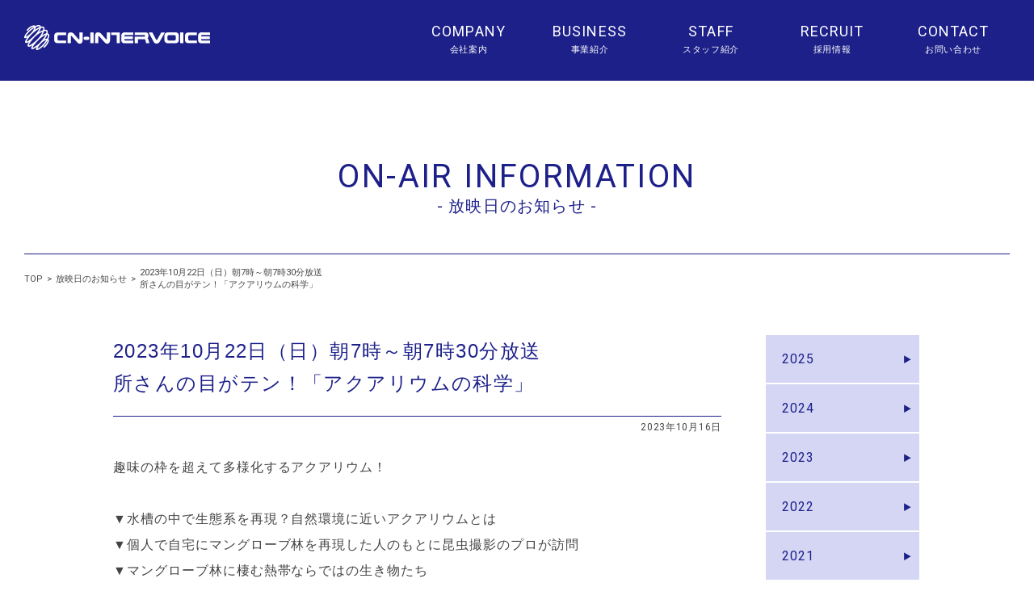

--- FILE ---
content_type: text/html
request_url: https://cn-intervoice.com/onair/2023/2023101601.php
body_size: 2703
content:
<!DOCTYPE html>
<html lang="ja">
<head>
  <meta charset="utf-8">
  <meta http-equiv="X-UA-Compatible" content="IE=edge"/>
  <meta name="viewport" content="width=device-width,initial-scale=1">
  <title>放映日のお知らせ | CNインターボイス | 放送番組の企画・制作、展示・映像ソフトの企画・制作、販促ツールの企画・制作</title>
  <meta name="description" content="放送番組の企画・制作、展示・映像ソフトの企画・制作、販促ツールの企画・制作">
  <link href="https://cdnjs.cloudflare.com/ajax/libs/meyer-reset/2.0/reset.min.css">
  <link href="https://fonts.googleapis.com/css?family=Roboto:400,500,700" rel="stylesheet">
  <link rel="stylesheet" href="../../css/style.css">  <script>
  var ua = navigator.userAgent;
  if((ua.indexOf('android') > -1 && ua.indexOf('mobile') == -1) || ua.indexOf('iPad') > -1){
    document.write('<meta name="viewport" content="width=1100px">');
  }else if(ua.indexOf('iPhone') > -1 || ua.indexOf('iPod') > -1 || ua.indexOf('Android') > -1){
    document.write('<meta name="viewport" content="width=device-width, user-scalable=no">');
  }
</script></head>
<body>
<div id="header_weap">
  <header class="header">
    <h1>
      <a href="../../"><img src="../../img/logo.png" alt="CN-INTERVOICE" /></a>
    </h1>
    <nav class="header__menu pc-only">
      <ul>
        <li data-tgt="company"><a href="../../company/">
          <label>COMPANY</label><span>会社案内</span>
        </a></li>
        <li data-tgt="service"><a href="../../works/">
          <label>BUSINESS</label><span>事業紹介</span>
        </a></li>
        <li data-tgt="staff"><a href="../../staff/">
          <label>STAFF</label><span>スタッフ紹介</span>
        </a></li>
        <li data-tgt="recruit"><a href="../../recruit/">
          <label>RECRUIT</label><span>採用情報</span>
        </a></li>
        <li data-tgt="contact"><a href="../../contact/">
          <label>CONTACT</label><span>お問い合わせ</span>
        </a></li>
      </ul>
    </nav>
    <div class="sp-nav-btn sp-only">
      <input type="checkbox" id="sp-nav-check">
      <label for="sp-nav-check"><img src="../../img/common/sp/bar.png" alt="*" /></label>
    </div>
  </header>
  <aside class="subheader pc-only" data-submenu="company">
    <nav>
      <ul>
        <li><a href="../../company/">ミッション</a></li>
        <li><a href="../../company/features/">事業内容</a></li>
        <li><a href="../../company/profile/">会社概要</a></li>
        <li><a href="../../company/access/">アクセスマップ</a></li>
        <li><a href="../../company/history/">沿革</a></li>
      </ul>
    </nav>
  </aside>
  <aside class="subheader pc-only" data-submenu="service">
    <nav>
      <ul>
        <li><a href="../../works/">事業紹介TOP</a></li>
        <li><a href="../../works/tv/">テレビ番組</a></li>
        <li><a href="../../works/vp/">VP<br>ビデオパッケージ</a></li>
        <li><a href="../../works/display/">展示映像</a></li>
        <li><a href="../../works/video/">記録映像</a></li>
        <li><a href="../../works/studio/">撮影<br>スタジオ映像</a></li>
      </ul>
    </nav>
  </aside>
  <aside class="subheader pc-only" data-submenu="recruit">
    <nav>
      <ul>
        <li><a href="../../recruit/">新卒採用</a></li>
        <li><a href="../../recruit/mid-career/">中途採用</a></li>
      </ul>
    </nav>
  </aside>
</div><!--/header_weap-->

  <!-- sp-menu -->
  <nav class="sp-menu">
    <div class="sp-menu__header">
      <div class="sp-menu__logo">
        <img src="/img/common/logo2.png" alt="CN-INTERVOICE" />
      </div>
      <div class="sp-menu__close">
        <img src="/img/common/sp/close.png" alt="*" />
      </div>
    </div>
    <ul class="sp-menu__list">
      <li><p><a href="/">
        <label>TOP</label><span>トップページ</span>
      </a></p></li>
      <li data-tgt="company" class="submenu-trigger"><p>
        <label>COMPANY</label><span>会社案内</span>
      </p></li>
      <ul class="sp-menu__submenu" data-submenu="company">
        <li><a href="/company/">ミッション</a></li>
        <li><a href="/company/features/">事業内容</a></li>
        <li><a href="/company/profile/">会社概要</a></li>
        <li><a href="/company/access/">アクセスマップ</a></li>
        <li><a href="/company/history/">沿革</a></li>
      </ul>
      <li data-tgt="service" class="submenu-trigger"><p>
        <label>BUSINESS</label><span>事業紹介</span>
      </p></li>
      <ul class="sp-menu__submenu" data-submenu="service">
        <li><a href="/works/">事業紹介TOP</a></li>
        <li><a href="/works/tv/">テレビ番組</a></li>
        <li><a href="/works/vp/">VP<br class="pc-only">ビデオパッケージ</a></li>
        <li><a href="/works/display/">展示映像</a></li>
        <li><a href="/works/video/">記録映像</a></li>
        <li><a href="/works/studio/">撮影<br class="pc-only">スタジオ映像</a></li>
		</ul>
		<li data-tgt="staff" class="submenu-trigger"><p>
			<label>STAFF</label><span>スタッフ紹介</span>
			</p></li>
		<ul class="sp-menu__submenu" data-submenu="staff">
			<li><a href="/staff/">スタッフ紹介TOP</a></li>
			<li><a href="/staff/talk/">AD CROSS TALK</a></li>
		</ul>
      <li data-tgt="recruit" class="submenu-trigger"><p>
        <label>RECRUIT</label><span>採用情報</span>
      </p></li>
      <ul class="sp-menu__submenu" data-submenu="recruit">
        <li><a href="/recruit/">新卒採用</a></li>
        <li><a href="/recruit/mid-career/">中途採用</a></li>
      </ul>
      <li data-tgt="news"><p><a href="/news/">
        <label>NEWS</label><span>お知らせ</span>
      </a></p></li>
      <li data-tgt="news"><p><a href="/onair/2021/">
        <label>ON-AIR INFORMATION</label><span>放映日のお知らせ</span>
      </a></p></li>
      <li data-tgt="contact"><p><a href="/contact/">
        <label>CONTACT</label><span>お問い合わせ</span>
      </a></p></li>
    </ul>
    <aside class="sp-menu__bottom">
      <a href="/site_policy/">サイトポリシー</a>
      <a href="/site_map/">サイトマップ</a>
    </aside>
  </nav>
<!-- /sp-menu -->
  <div class="page__header">
    <h2>
      <span>ON-AIR INFORMATION</span>
      <label>- 放映日のお知らせ -</label>
    </h2>
  </div>

  <ul class="breadcrumb">
    <li><a href="../../">TOP</a></li> >
    <li><a href="./">放映日のお知らせ</a></li> >
    <li>2023年10月22日（日）朝7時～朝7時30分放送<br>所さんの目がテン！「アクアリウムの科学」</li>
  </ul>

  <div class="news-detail__content">
    <div class="news-detail__content__col">
      <h3>2023年10月22日（日）朝7時～朝7時30分放送<br>所さんの目がテン！「アクアリウムの科学」</h3>
      <p class="date">2023年10月16日</p>
      <article class="news-detail__content__col__article">

<p>
趣味の枠を超えて多様化するアクアリウム！<br>
<br>
▼水槽の中で生態系を再現？自然環境に近いアクアリウムとは<br>
▼個人で自宅にマングローブ林を再現した人のもとに昆虫撮影のプロが訪問<br>
▼マングローブ林に棲む熱帯ならではの生き物たち<br>
▼水槽の中に世界中の海を再現！アクアリウムを応用した技術がサンゴを救う？<br>
</p>

<p>【番組HP】<a href="http://www.ntv.co.jp/megaten/" target="_blank" rel="noopener">http://www.ntv.co.jp/megaten/</a></br>
6日～188日遅れで放送される地域の放送局・放送時間は<br>
上記【番組HP】の「各地域の放送日時」でご確認いただけます。</p>
      </article>
      <div class="news-detail__content__col__pagenation">
            <a href="/onair/2023/2023101202.php" class="prev">前へ</a><a href="/onair/2023/" class="index">一覧へ戻る</a><a href="/onair/2023/2023101602.php" class="next">次へ</a>      </div>
    </div>
    <aside class="news__content__aside">
<li><a href="/onair/2025/">2025</a></li><li><a href="/onair/2024/">2024</a></li><li><a href="/onair/2023/">2023</a></li><li><a href="/onair/2022/">2022</a></li><li><a href="/onair/2021/">2021</a></li><li><a href="/onair/2020/">2020</a></li><li><a href="/onair/2019/">2019</a></li><li><a href="/onair/2018/">2018</a></li></aside>
  </div>


  <footer class="footer">
    <div class="scrolltop"></div>
    <div class="footer__inner">
      <nav>
        <ul>
          <li><a href="../../site_policy/">サイトポリシー</a></li>
          <li><a href="../../site_map/">サイトマップ</a></li>
        </ul>
      </nav>
      <p><small>&copy; CN-INTERVOICE INC. All rights reserved.</small></p>
    </div>
  </footer>

  <script src="https://ajax.googleapis.com/ajax/libs/jquery/2.2.4/jquery.min.js"></script>
  <script src="../../js/script.js"></script>
</body>
</html>


--- FILE ---
content_type: text/css
request_url: https://cn-intervoice.com/css/style.css
body_size: 19124
content:
@charset "UTF-8";
/******************************************************************

  Global

******************************************************************/
* {
  margin: 0;
  padding: 0;
  border: 0;
  box-sizing: border-box;
}

body {
  font-weight: 400;
  font-family: "Roboto", "Yu Gothic Medium", "游ゴシック Medium", YuGothic, "游ゴシック体", "ヒラギノ角ゴ Pro W3", "メイリオ", sans-serif;
  font-size: 100%;
  max-width: 100vw;
  padding-top: 150px;
}
body#index,
body#staff__talk{
	padding-top: 100px;
}

.headline {
  background: #d8d9f0;
  border-left: 5px solid #1d2089;
  font-weight: normal;
  color: #1d2089;
}

.browser-default li {
  list-style-position: inside;
  margin-bottom: .75rem;
}

#header_weap{
	position:fixed;
	top: 0;
	left: 0;
	z-index:9000;
}
.header {
  width: 100vw;
  background: #1d2089;
  display: flex;
  justify-content: space-between;
  align-items: center;
}
.header__menu ul {
  display: flex;
}
.header__menu ul li {
  list-style: none;
  display: block;
  width: 150px;
  max-width: calc( ( 100vw - 290px ) / 5 );
  height: 100px;
  display: flex;
  flex-wrap: wrap;
  align-items: center;
  justify-content: center;
  text-decoration: none;
  text-align: center;
  transition: all .2s ease-out;
  color: #fff;
  cursor: pointer;
}
.header__menu ul li:hover {
  background: #fff;
  color: #1d2089;
}
.header__menu ul li:hover a {
  color: #1d2089;
}
.header__menu ul li a {
  color: #fff;
  text-decoration: none;
  transition: all .2s ease;
  width: 100%;
  height: 100%;
  padding: 28px;
}
.header__menu ul li.is_active {
  background: #fff;
  color: #1d2089;
}
.header__menu ul li.is_active a {
  color: #1d2089;
}
.header__menu ul li label {
  display: block;
  width: 100%;
  font-size: 18px;
  font-weight: 400;
  margin-bottom: 5px;
  cursor: pointer;
  letter-spacing: calc( 18px * 0.001 * 60 );
}
.header__menu ul li span {
  display: block;
  width: 100%;
  font-size: 11px;
  cursor: pointer;
  letter-spacing: calc( 11px * 0.001 * 60 );
}
.header .sp-nav-btn {
  width: 2.25rem;
  height: 2.25rem;
  background: #fff;
  position: fixed;
  top: .75rem;
  right: .75rem;
  z-index: 10;
}
.header .sp-nav-btn img {
  width: 100%;
  height: auto;
}
.header #sp-nav-check {
  display: none;
}

.subheader {
  width: 100vw;
  background: #fff;
  z-index: 5;
  height: 0;
  overflow: hidden;
  transition: height .3s ease-out;
  display:none !important;
}
.subheader.is_active {
  transition: height .3s ease-out;
  height: 75px;
  display:block !important;
}
.subheader nav {
  display: flex;
  align-items: center;
  justify-content: center;
  height: 100%;
}
.subheader ul {
  display: flex;
  align-items: center;
  justify-content: center;
  height: 100%;
  width: 100%;
}
.subheader ul li {
  box-sizing: border-box;
  width: 200px;
  max-width: calc( 100% / 6 - 20px );
  height: 30px;
  border-right: 1px solid #1d2089;
  list-style: none;
}
.subheader ul li:first-child {
  border-left: 1px solid #1d2089;
}
.subheader ul li a {
  display: flex;
  align-items: center;
  justify-content: center;
  text-decoration: none;
  color: #1d2089;
  width: 200px;
  max-width: 100%;
  height: 30px;
  text-align: center;
  font-size: 13px;
  letter-spacing: calc( 13px * 0.001 * 60 );
  transition: opacity .2s ease-out;
}
.subheader ul li a.is_active {
  font-weight: bold;
}
.subheader ul li a:hover {
  opacity: .5;
}

.sp-menu {
  position: fixed;
  top: 0;
  left: 0;
  width: 100vw;
  height: 100vh;
  background: #fff;
  z-index: 100;
  transform: translateX(100%);
  transition: transform .3s ease-out;
  overflow: scroll;
}

.sp-menu.is_active {
  transform: translateX(0);
}

.sp-menu__header {
  height: 3.75rem;
  width: 100vw;
  display: flex;
  justify-content: space-between;
  border-bottom: 1px solid #1d2089;
}

.sp-menu__logo {
  padding: .625rem;
  box-sizing: border-box;
}

.sp-menu__logo img {
  width: 9.9rem;
  height: auto;
  margin-top: .5rem;
}

.sp-menu__close {
  width: 1.5rem;
  margin: 1rem;
}

.sp-menu__close img {
  width: 100%;
  height: auto;
}

.sp-menu__list > li {
  width: 100vw;
  height: 3.25rem;
  border-bottom: 1px solid #1d2089;
  line-height: 3.25rem;
  padding-left: 1.25rem;
  position: relative;
  list-style: none;
}

.sp-menu__list > .submenu-trigger:after {
  content: '';
  position: absolute;
  top: 50%;
  right: 1.25rem;
  transform: translateY(-50%);
  width: .75rem;
  height: .75rem;
  background: url(../img/common/sp/arrow.png) no-repeat center center;
  background-size: .75rem;
}

.sp-menu__list > li.is_active:after {
  transform: translateY(-50%) rotate(180deg);
}

.sp-menu__list > li p {
  width: 100%;
  display: flex;
}

.sp-menu__list > li p a {
  width: 100%;
  display: flex;
  text-decoration: none;
  color: #000;
}

.sp-menu__list > li label {
  display: block;
  width: 13.125rem;
  font-size: 1.1rem;
  color: #1d2089;
  letter-spacing: calc( 1.125rem * 0.001 * 60 );
}

.sp-menu__list > li span {
  font-size: .75rem;
  letter-spacing: calc( .75rem * 0.001 * 60 );
}

.sp-menu__list .sp-menu__submenu {
  display: none;
}

.sp-menu__list .sp-menu__submenu li {
  width: 100vw;
  height: 3.25rem;
  border-bottom: 1px solid #cccde9;
  line-height: 3.25rem;
  padding-left: 2.5rem;
  background: #eee;
  list-style: none;
  font-size: .875rem;
  letter-spacing: calc( .875rem * 0.001 * 60 );
}

.sp-menu__list .sp-menu__submenu li:last-child {
  border-bottom: 1px solid #1d2089;
}

.sp-menu__list .sp-menu__submenu li a {
  color: #000;
  text-decoration: none;
}

.sp-menu__bottom {
  display: flex;
  align-items: center;
  justify-content: center;
}
.sp-menu__bottom a {
  color: #1d2089;
  font-size: .75rem;
  margin: 2.96rem 1.375rem;
  text-decoration: none;
}

.footer {
  position: relative;
  background: #eee;
}
.footer .scrolltop {
  position: absolute;
  top: 0;
  right: 0;
  width: 45px;
  height: 45px;
  background: #b4b5da url(../img/common/scrolltop.png) no-repeat center center;
  transform: translateY(-100%);
  transition: all .2s ease-out;
}
.footer .scrolltop:hover {
  opacity: .8;
  cursor: pointer;
}
.footer nav ul {
  display: flex;
}
.footer nav ul li {
  list-style: none;
}
.footer nav ul li a {
  text-decoration: none;
  color: #1d2089;
}
.footer small {
  color: #1d2089;
}

.table {
  width: 100%;
  box-sizing: border-box;
}
.table * {
  box-sizing: border-box;
}
.table__th h3 {
  color: #1d2089;
}
.table__td p {
  color: #444;
}
.table__child {
  color: #444;
}
.table__child__tr {
  display: flex;
}
.table__child__th {
  line-height: 1.618;
}

.btn01{
	text-align:center;
}
.btn01 a{
	display:inline-block;
	width: 400px;
	text-decoration:none;
	font-size:17px;
	font-weight:bold;
	border: 1px solid #1d2089;
	color: #1d2089;
	padding:20px 10px;
	-webkit-box-sizing: border-box;
	-moz-box-sizing: border-box;
	box-sizing: border-box;
	background: url(../img/arrow.png) no-repeat 95% center;
	transition: all 0.2s linear;
}
.btn01 a:hover{
	opacity:0.8;
}
@media only screen and (max-width: 768px){
	.btn01 a{
		width: 100%;
		padding: 15px;
		font-size:14px;
	}
}

.btn02{
	text-align: center;
}
.btn02 a{
	display:inline-block;
	min-width: 400px;
	text-decoration:none;
	background: url(../img/ico_arrow01.png) no-repeat right 10px bottom 10px #fff;
	-webkit-background-size: 14px auto;
	background-size: 14px auto;
	border-radius: 12px;
	color: #1D2089;
	padding: 17px 20px;
	border: 1px solid #fff;
	letter-spacing: calc( 16px * 0.001 * 60 );
	transition: all 0.2s linear;
} 
.btn02 a:hover{
	background-color: #1D2089;
	background-image: url(../img/ico_arrow01_w.png);
	color: #fff;
}
@media only screen and (max-width: 768px){
	.btn02 a{
		width: 100%;
		min-width: inherit;
		max-width: 400px;
		font-size: 14px;
		background-position: right 7px bottom 7px;
		-webkit-background-size: 12px auto;
		background-size: 12px auto;
	} 
}

@media only screen and (max-width: 1028px){
	body{
		padding-top: 0 !important;
	}
}
@media only screen and (max-width: 1028px) and (min-width: 768px) {
  .header {
    width: 100vw;
    background: #1d2089;
    display: flex;
    justify-content: space-between;
    align-items: center;
    height: 3.75rem;
    position: fixed;
    top: 0;
    z-index: 50;
  }
  .header h1 {
    padding-left: 1.125rem;
  }
  .header h1 img {
    width: 158px;
    height: auto;
  }
  .header__menu {
    display: none !important;
  }
  .header__menu ul {
    display: flex;
  }
  .header__menu ul li {
    list-style: none;
    display: block;
    width: 150px;
    max-width: calc( ( 100vw - 290px ) / 5 );
    height: 100px;
    display: flex;
    flex-wrap: wrap;
    align-items: center;
    justify-content: center;
    text-decoration: none;
    text-align: center;
    transition: all .2s ease-out;
    color: #fff;
    cursor: pointer;
  }
  .header__menu ul li:hover {
    background: #fff;
    color: #1d2089;
  }
  .header__menu ul li:hover a {
    color: #1d2089;
  }
  .header__menu ul li a {
    color: #fff;
    text-decoration: none;
    transition: all .2s ease;
    width: 100%;
    height: 100%;
    padding: 28px;
  }
  .header__menu ul li.is_active {
    background: #fff;
    color: #1d2089;
  }
  .header__menu ul li.is_active a {
    color: #1d2089;
  }
  .header__menu ul li label {
    display: block;
    width: 100%;
    font-size: 18px;
    font-weight: 400;
    margin-bottom: 5px;
    cursor: pointer;
    letter-spacing: calc( 18px * 0.001 * 60 );
  }
  .header__menu ul li span {
    display: block;
    width: 100%;
    font-size: 11px;
    cursor: pointer;
    letter-spacing: calc( 11px * 0.001 * 60 );
  }
  .header .sp-nav-btn {
    width: 2.25rem;
    height: 2.25rem;
    background: #fff;
    position: fixed;
    top: .75rem;
    right: .75rem;
    z-index: 10;
    display: block !important;
  }
  .header .sp-nav-btn img {
    width: 100%;
    height: auto;
  }
  .header #sp-nav-check {
    display: none;
  }

  .subheader {
    display: none;
  }
  .subheader.is_active {
    display: none !important;
  }
  .subheader nav {
    display: flex;
    align-items: center;
    justify-content: center;
    height: 100%;
  }
  .subheader ul {
    display: flex;
    align-items: center;
    justify-content: center;
    height: 100%;
  }
  .subheader ul li {
    box-sizing: border-box;
    width: 200px;
    height: 30px;
    border-right: 1px solid #1d2089;
    list-style: none;
  }
  .subheader ul li:first-child {
    border-left: 1px solid #1d2089;
  }
  .subheader ul li a {
    display: flex;
    align-items: center;
    justify-content: center;
    text-decoration: none;
    color: #1d2089;
    width: 200px;
    height: 30px;
    text-align: center;
    font-size: 13px;
    letter-spacing: calc( 13px * 0.001 * 60 );
  }
  .subheader ul li a.is_active {
    font-weight: bold;
  }

  .sp-menu {
    position: fixed;
    top: 0;
    left: 0;
    width: 100vw;
    height: 100vh;
    background: #fff;
    z-index: 100;
    transform: translateX(100%);
    transition: transform .3s ease-out;
    overflow: scroll;
  }

  .sp-menu.is_active {
    transform: translateX(0);
  }

  .sp-menu__header {
    height: 3.75rem;
    width: 100vw;
    display: flex;
    justify-content: space-between;
    border-bottom: 1px solid #1d2089;
  }

  .sp-menu__logo {
    padding: .625rem;
    box-sizing: border-box;
  }

  .sp-menu__logo img {
    width: 9.9rem;
    height: auto;
    margin-top: .5rem;
  }

  .sp-menu__close {
    width: 1.5rem;
    margin: 1rem;
  }

  .sp-menu__close img {
    width: 100%;
    height: auto;
  }

  .sp-menu__list > li {
    width: 100vw;
    height: 3.25rem;
    border-bottom: 1px solid #1d2089;
    line-height: 3.25rem;
    padding-left: 1.25rem;
    position: relative;
    list-style: none;
  }

  .sp-menu__list > .submenu-trigger:after {
    content: '';
    position: absolute;
    top: 50%;
    right: 1.25rem;
    transform: translateY(-50%);
    width: .75rem;
    height: .75rem;
    background: url(../img/common/sp/arrow.png) no-repeat center center;
    background-size: .75rem;
  }

  .sp-menu__list > li.is_active:after {
    transform: translateY(-50%) rotate(180deg);
  }

  .sp-menu__list > li p {
    width: 100%;
    display: flex;
  }

  .sp-menu__list > li p a {
    width: 100%;
    display: flex;
    text-decoration: none;
    color: #000;
  }

  .sp-menu__list > li label {
    display: block;
    width: 7.125rem;
    font-size: 1.125rem;
    color: #1d2089;
    letter-spacing: calc( 1.125rem * 0.001 * 60 );
  }

  .sp-menu__list > li span {
    font-size: .75rem;
    letter-spacing: calc( .75rem * 0.001 * 60 );
  }

  .sp-menu__list .sp-menu__submenu {
    display: none;
  }
  .sp-menu__list .sp-menu__submenu .pc-only {
    display: none !important;
  }

  .sp-menu__list .sp-menu__submenu li {
    width: 100vw;
    height: 3.25rem;
    border-bottom: 1px solid #cccde9;
    line-height: 3.25rem;
    padding-left: 2.5rem;
    background: #eee;
    list-style: none;
    font-size: .875rem;
    letter-spacing: calc( .875rem * 0.001 * 60 );
  }

  .sp-menu__list .sp-menu__submenu li:last-child {
    border-bottom: 1px solid #1d2089;
  }

  .sp-menu__list .sp-menu__submenu li a {
    color: #000;
    text-decoration: none;
  }

  .sp-menu__bottom {
    display: flex;
    align-items: center;
    justify-content: center;
  }
  .sp-menu__bottom a {
    color: #1d2089;
    font-size: .75rem;
    margin: 2.96rem 1.375rem;
    text-decoration: none;
  }

  .page__header {
    margin: 3.75rem auto 0;
    display: flex;
    align-items: center;
    justify-content: center;
    width: 86.9%;
    border-bottom: 1px solid #1d2089;
    padding: 1.125rem 0 .875rem 0;
  }
  .page__header img {
    width: 3.75rem;
  }
  .page__header h2,
	.page__header .page_ttl{
    width: 100%;
    height: 100%;
    color: #1d2089;
    text-align: center;
  }
  .page__header span, .page__header label {
    display: block;
  }
  .page__header span {
    font-weight: 400;
    font-size: 1.75rem;
    letter-spacing: calc( 1.75rem * 0.001 * 60 );
  }
  .page__header label {
    font-weight: normal;
    font-size: .8125rem;
    letter-spacing: calc( .8125rem * 0.001 * 60 );
  }
}
/******************************************************************

  Index

******************************************************************/
.index__hero {
  width: 100%;
  position: relative;
  overflow: hidden;
}

.index__hero .scrollToContent {
  position: absolute;
  bottom: 25px;
  left: 50%;
  transform: translate(-50%, 0);
}

.index__hero .sp-bg-hero {
  position: relative;
  z-index: 1;
  max-width: 100%;
  transition: opacity .3s ease-out;
  pointer-events: none;
}

.index__hero .sp-bg-hero.is_active {
  opacity: 0;
}

.index__hero .playbtn {
  width: 6.406rem;
  position: absolute;
  top: 50%;
  left: 50%;
  transform: translate(-50%, 0);
  z-index: 5;
}

.index__hero .video__wrap {
  position: absolute;
  top: 0;
  left: 0;
  z-index: 0;
}

.index__hero .video__wrap__inner {
  position: relative;
  width: 100%;
  height: 100%;
}

#index__video {
  max-height: 100% !important;
  pointer-events: auto;
}

.index__hero .video__wrap video {
  position: absolute;
}

.screenSp.is_active {
  display: flex;
}

.screenSp #index__video__sp_html5_api {
  max-width: 100%;
  height: auto;
  transform: translateY(-15%);
}

.screenSp .close {
  position: fixed;
  top: 50%;
  right: 50%;
  width: 40px;
  height: 40px;
  transform: translate(50%, -95%);
  margin-top: -100px;
  margin-right: -146px;
  cursor: pointer;
}

.screenSp .close__inner {
  position: relative;
  width: 100%;
  height: 100%;
  padding-left: 18px;
}

.screenSp .close__inner:before,
.screenSp .close__inner:after {
  content: '';
  position: absolute;
  width: 1px;
  height: 100%;
  background: #fff;
}

.screenSp .close__inner:before {
  transform: rotate(45deg);
}

.screenSp .close__inner:after {
  transform: rotate(-45deg);
}

.vjs-loading-spinner {
  display: none !important;
}

.scrollToContent {
  cursor: pointer;
  position: relative;
  z-index: 5;
  text-decoration: none;
}

.index__menu {
  background: #eee;
}
.index__menu .index__staff__container a{
	display: inline-block;
	text-decoration: none;
	color: inherit;
}
.index__menu .index__staff__container a:hover{
	opacity: 0.8;
}
.index__menu .index__staff__container label:hover{
	cursor: pointer;
}
.index__menu ul {
  display: flex;
  align-items: center;
}
.index__menu ul li {
  list-style: none;
}
.index__menu__thumb {
  box-sizing: border-box;
  transition: all .2s ease-out;
}
.index__menu__thumb:hover {
  transform: translate(-10px, -10px);
  box-shadow: 5px 5px 30px 0px rgba(0, 0, 0, 0.12);
}
.index__menu__thumb img {
  max-width: 100%;
  height: auto;
  display: block;
}
.index__menu__thumb a {
  color: #1d2089;
  text-decoration: none;
  text-align: center;
}
.index__menu__thumb h2 {
  font-weight: 400;
}
.index__menu__thumb label {
  display: flex;
  justify-content: center;
  cursor:pointer;
}
.index__staff {
  width: 100%;
  display: flex;
  align-items: center;
  transition: opacity .3s ease-out;
  text-decoration: none;
  color: #272727;
  background: #b4b5da;
/*  border: 20px solid #fff;*/
  background:url(../img/index/bg_staff.png) no-repeat right bottom;
}
@media only screen and (min-width: 1024px){
	.index__staff {
		background-position:calc(50% + 200px) bottom;
	}
}

.index__staff:hover {
  opacity: .9;
}
.index__staff__container {
  margin: auto;
}
.index__staff__container h2 {
  text-align:left;
  font-weight: 400;
}
.index__staff__container label {
  display: block;
}
.index__staff__container label span {
  display: inline;
  padding-left: .5rem;
}
.index__staff__container.color_blue{
	color: #1d2089;
}

.index__news {
  background: #1d2089;
}
.index__news__container {
  margin: auto;
}
.index__news__col {
  color: #fff;
}
.index__news__col h2 {
  font-weight: 400;
}
.index__news__col__more {
  background: #fff url(../img/index/arrow.png) no-repeat top 13px right 10px;
  text-align: center;
  color: #1d2089;
  display: block;
  text-decoration: none;
  transition: opacity .3s ease-out;
}
.index__news__col__more:hover {
  opacity: .8;
}
.index__news__col li a {
  color: #fff;
  text-decoration: none;
    font-weight: normal;
}
.index__news__col li:last-child {
  margin-bottom: 0;
}
    .index_onair .index__news__col,
    .index_onair .index__news__col li a{
        color: inherit;
    }

/******************************************************************

  Access

******************************************************************/
.access__nav ul li {
  text-align: center;
  list-style: none;
}

.access__nav ul li a {
  display: block;
  width: 100%;
  height: 100%;
  text-decoration: none;
  color: #1d2089;
  border: 1px solid #1d2089;
  transition: all .2s ease-out;
  background: url(../img/access/arrow.png) no-repeat center right 28px;
}
.access__nav ul li a:hover {
  background: #1d2089 url(../img/access/arrow-white.png) no-repeat center right 28px;
  color: #fff;
}

.access__content__col h3 {
  background: #d8d9f0;
  border-left: 5px solid #1d2089;
  font-weight: normal;
  color: #1d2089;
}
.access__content__col h3 img {
  vertical-align: bottom;
}

.access__content__col h4 {
  background: #1d2089;
  color: #fff;
  text-align: center;
  font-weight: normal;
}

/******************************************************************

  Contact

******************************************************************/
.form__tr {
  border-bottom: 1px solid #e5e5e5;
}
.form__tr:nth-child(8) {
  border-bottom: 0;
}

.form__th {
  font-weight: bold;
}
.form__th span {
  display: inline-block;
  color: #fff;
  background: #e60012;
}

.form__td input[type="text"],
.form__td input[type="tel"],
.form__td input[type="email"] {
  border: 1px solid #1d2089;
}
.form__td textarea {
  border: 1px solid #1d2089;
}

.form__td__policy {
  border: 1px solid #1d2089;
  padding: 10px;
  overflow: scroll;
}

.form__td__checkbox input[type=checkbox] {
  display: none;
}
.form__td__checkbox .checkbox {
  box-sizing: border-box;
  -webkit-transition: background-color 0.2s linear;
  transition: background-color 0.2s linear;
  position: relative;
  display: inline-block;
  padding: 20px 0 20px 35px;
  border-radius: 8px;
  vertical-align: middle;
  cursor: pointer;
  letter-spacing: calc( 1rem * 0.001 * 60 );
  line-height: 24px;
  font-size: 16px;
}
.form__td__checkbox .checkbox:hover:after {
  border-color: #7d7d7d;
}
.form__td__checkbox .checkbox:after {
  -webkit-transition: border-color 0.2s linear;
  transition: border-color 0.2s linear;
  position: absolute;
  top: 50%;
  left: 0;
  display: block;
  margin-top: -15px;
  width: 24px;
  height: 24px;
  border: 2px solid #7d7d7d;
  content: '';
}
.form__td__checkbox .checkbox:before {
  -webkit-transition: opacity 0.1s ease-out;
  transition: opacity 0.1s ease-out;
  position: absolute;
  top: 50%;
  left: 10px;
  display: block;
  margin-top: -8px;
  width: 5px;
  height: 9px;
  border-right: 3px solid #7d7d7d;
  border-bottom: 3px solid #7d7d7d;
  content: '';
  opacity: 0;
  -webkit-transform: rotate(45deg);
  -ms-transform: rotate(45deg);
  transform: rotate(45deg);
}
.form__td__checkbox input[type=checkbox]:checked + .checkbox:before {
  opacity: 1;
}

.contact__content input[type="submit"] {
  display: block;
  background: #1d2089;
  color: #fff;
  text-align: center;
  transition: all .2s ease-out;
  cursor: pointer;
}
.contact__content input[type="submit"]:hover {
  opacity: .8;
}

/******************************************************************

  Feature

******************************************************************/
.feature__content h3 {
  font-weight: normal;
  text-align: center;
}
.feature__content .h4 {
  background-size: cover;
}

.feature__list__box:nth-child(odd) {
  background: #eee;
}

.feature__list__box__inner {
  margin: auto;
}

.feature__list__box__img {
  text-align: center;
}

.feature__list__box__text h4 {
  font-weight: bold;
  color: #1d2089;
}

.feature__list__box__text p {
  line-height: 2;
  color: #444;
}

@media only screen and (max-width: 1280px) {
  .feature__content .h4 {
    width: 100%;
    height: 200px;
    background-size: auto 200px;
  }
}
@media only screen and (max-width: 920px) {
  .feature__content .h4 {
    width: 100%;
    height: 150px;
    background-size: auto 150px;
  }
}
/******************************************************************

  History

******************************************************************/
.history__content {
  position: relative;
}

.history__content h3 {
  color: #444;
  font-weight: normal;
}
.history__content h3 img {
  vertical-align: bottom;
}
.history__content h3 .btn {
  box-sizing: border-box;
}

.history__content h4 {
  color: #1d2089;
  font-weight: 500;
  display: block;
}

.history__content h5 {
  color: #1d2089;
}

.history__box__inner__text__white ul {
  list-style-position: outside;
  margin-left: 20px;
}

.history__box__inner__text__white ul li:last-child {
  margin-bottom: 0;
}

/******************************************************************

  Mission

******************************************************************/
.mission__content {
  text-align: center;
}
.mission__content h3 {
  font-family: "Yu Mincho", "YuMincho", serif;
  font-weight: normal;
  color: #1d2089;
}

/******************************************************************

  News

******************************************************************/
.news__content__col {
  box-sizing: border-box;
}

.news__content__col h3 {
  font-family: "Yu Gothic Medium", "游ゴシック Medium", YuGothic, "游ゴシック体", "ヒラギノ角ゴ Pro W3", "メイリオ", sans-serif;
  font-weight: normal;
  text-align: center;
  color: #444;
  border-bottom: 1px solid #1d2089;
  letter-spacing: calc( 24px * 0.001 * 60 );
}

.news__content__col__list li {
  list-style: none;
  color: #444;
}

.news__content__col__list li span {
  display: block;
  font-weight: bold;
  color: #444;
}

.news__content__col__list li h4 {
  overflow: hidden;
  font-weight: normal;
  overflow: hidden;
  white-space: nowrap;
  text-overflow: ellipsis;
}

.news__content__col__list li h4 a {
  color: #444;
  text-decoration: none;
}

.news__content__aside li {
  list-style: none;
  background: #d4d6f4 url(../img/news/arrow.png) no-repeat center right 10px;
  margin-bottom: 2px;
}

.news__content__aside li a {
  text-decoration: none;
  color: #1d2089;
  display: block;
}
.news__content__aside li a:hover {
  opacity: .5;
}

.news__content__col__pagenation {
  display: flex;
  justify-content: center;
}

.news__content__col__pagenation a {
  background: #1d2089;
  color: #fff;
  text-align: center;
  position: relative;
  text-decoration: none;
  display: block;
}
.news__content__col__pagenation a:hover {
  opacity: .5;
}

.news__content__col__pagenation a.prev:after {
  content: '◀';
  position: absolute;
  top: 0;
  color: #fff;
}

.news__content__col__pagenation a.next:after {
  content: '▶';
  position: absolute;
  top: 0;
  color: #fff;
}

/******************************************************************

  News 詳細

******************************************************************/
.news-detail__content__col {
  box-sizing: border-box;
}

.news-detail__content__col h3 {
  font-family: "Yu Gothic Medium", "游ゴシック Medium", YuGothic, "游ゴシック体", "ヒラギノ角ゴ Pro W3", "メイリオ", sans-serif;
  font-weight: normal;
  color: #1d2089;
  border-bottom: 1px solid #1d2089;
}

.news-detail__content__col .date {
  text-align: right;
  color: #444;
}

.news-detail__content__col__article {
  color: #444;
  line-height: 2;
}

.news-detail__content__aside li {
  list-style: none;
  background: #d4d6f4 url(../img/news/arrow.png) no-repeat center right 10px;
  margin-bottom: 2px;
}

.news-detail__content__aside li a {
  text-decoration: none;
  color: #1d2089;
  display: block;
}
.news-detail__content__aside li a:hover {
  opacity: .5;
}

.news-detail__content__col__pagenation {
  display: flex;
  justify-content: center;
}

.news-detail__content__col__pagenation a {
  background: #1d2089;
  color: #fff;
  text-align: center;
  position: relative;
  text-decoration: none;
  display: block;
}
.news-detail__content__col__pagenation a:hover {
  opacity: .5;
}

.news-detail__content__col__pagenation a.prev:after {
  content: '◀';
  position: absolute;
  top: 0;
  color: #fff;
}

.news-detail__content__col__pagenation a.next:after {
  content: '▶';
  position: absolute;
  top: 0;
  color: #fff;
}

/******************************************************************

  Profile

******************************************************************/
.profile__content {
  box-sizing: border-box;
}

/******************************************************************

  Service

******************************************************************/
.service__intro {
  display: block;
  border-bottom: 1px solid #1d2089;
  margin: auto;
}

.service__content {
  margin-top: 40px;
  margin-bottom: 100px;
}

.service__list {
  margin: auto;
}

.service__list__thumb {
  display: block;
  border-radius: 12px;
  border: 1px solid transparent;
  box-sizing: border-box;
  transition: border .3s ease-out;
  text-decoration: none;
}
.service__list__thumb:hover {
  border: 1px solid #1d2089;
}

.service__list__thumb__row {
  color: #1d2089;
}

.service__list__thumb__col h3 span {
  display: block;
}

.service__list__thumb__col h3 label {
  display: block;
  font-weight: normal;
}

@media only screen and (max-width: 900px) and (min-width: 768px) {
  .service__intro {
    display: block;
    border-bottom: 1px solid #1d2089;
    margin: auto;
    padding: 1.125rem 0;
    width: calc( 100% - 60px );
    font-size: .8125rem;
    line-height: 1.75;
    letter-spacing: calc( .8125rem * 0.001 * 60 );
  }

  .service__list {
    margin: auto;
    display: block;
  }

  .service__list__thumb {
    display: block;
    border-radius: 12px;
    border: 1px solid transparent;
    box-sizing: border-box;
    transition: border .3s ease-out;
    text-decoration: none;
    background: #eee url(../img/works/arrow.png) no-repeat bottom 15px right 15px;
    background-size: .6875rem;
    width: 100%;
    max-width: 100%;
    margin: auto;
    padding: 1rem;
    margin-bottom: 1rem;
    min-height: 0;
  }
  .service__list__thumb:hover {
    border: 1px solid #1d2089;
  }

  .service__list__thumb:first-child img {
    width: 5.28125rem;
  }

  .service__list__thumb:nth-child(2) img {
    width: 4.5rem;
  }

  .service__list__thumb:nth-child(3) img {
    width: 5.6875rem;
  }

  .service__list__thumb:last-child img {
    width: 4.9375rem;
  }

  .service__list__thumb__row {
    color: #1d2089;
    text-align: center;
    display: block;
  }

  .service__list__thumb__row .service__list__thumb__col:last-child {
    padding-left: 0;
  }

  .service__list__thumb__col h3 {
    margin-top: 1rem;
  }

  .service__list__thumb__col h3 span {
    display: block;
    font-size: 1.125rem;
    letter-spacing: calc( 1.125rem * 0.001 * 60 );
  }

  .service__list__thumb__col h3 label {
    display: block;
    font-weight: normal;
    font-size: .8125rem;
    margin-bottom: .8125rem;
    letter-spacing: calc( .8125rem * 0.001 * 60 );
  }

  .service__list__thumb__col p {
    text-align: center;
    font-size: .8125rem;
    letter-spacing: calc( .8125rem * 0.001 * 60 );
  }
}
/******************************************************************

  Sitemap

******************************************************************/
.sitemap__content {
  box-sizing: border-box;
}

.sitemp__list {
  text-decoration: none;
  color: #444;
  font-size: 1.125rem;
  letter-spacing: calc( 1.125rem * 0.001 * 60 );
}

.sitemap__content__col ul {
  border-left: 1px solid #1d2089;
  margin-left: 28px;
  padding-left: 18px;
  margin-top: 18px;
}

.sitemap__content__col ul li {
  margin-bottom: 18px;
}

.sitemap__list__ul {
  list-style: none;
}

.sitemap__list__ul li a {
  color: #444;
  text-decoration: none;
  letter-spacing: calc( 1rem * 0.001 * 60 );
  font-size: 1rem;
  transition: all .2s ease-out;
}
.sitemap__list__ul li a:hover {
  opacity: .5;
}

.sitemap__content__col .sitemap__content__helper + .sitemap__content__helper{
	margin-top: 50px;
}

/******************************************************************

  Staff

******************************************************************/
.staff__content__list li {
  list-style: none;
  background: #f4f4f4 url(../img/staff/arrow.png) no-repeat bottom 10px right 10px;
  text-align: center;
}

.staff__content__list li a {
  text-decoration: none;
  color: #000;
}
.staff__content__list li img {
  vertical-align: middle;
  max-width: 100%;
  height: auto;
}
.staff__content__list li p {
  background: #1d2089;
  text-align: center;
  display: block;
  color: #fff;
}
.staff__content__list li label {
  display: block;
}
.staff__content__list li h3 {
  font-weight: normal;
}
.staff__content__list li small {
  display: block;
}

/******************************************************************

  Staff 詳細

******************************************************************/
.staff-detail__col img {
  max-width: 100%;
  margin-bottom: 1rem;
}

.staff-detail__col h3 small {
  font-weight: normal;
}

.staff-detail__body h4 {
  display: flex;
  color: #1d2089;
  border-bottom: 1px solid #1d2089;
}
.staff-detail__body h4 label {
  display: block;
  font-family: "Yu Gothic Medium", "游ゴシック Medium", YuGothic, "游ゴシック体", "ヒラギノ角ゴ Pro W3", "メイリオ", sans-serif;
}

.staff-detail__body p {
  background: #f6f6f6;
}

.staff-detail__favorite h3 {
  text-align: center;
  font-weight: normal;
  color: #1d2089;
  border-bottom: 1px solid #1d2089;
}

.staff-detail__favorite__col p {
  background: #eeeeee;
}

.staff-detail__favorite__col .img img {
  width: 100%;
  height: auto;
  vertical-align: bottom;
}

.staff-detail__other h4 {
  text-align: center;
  margin: auto;
  color: #1d2089;
  font-weight: normal;
  position: relative;
}
.staff-detail__other h4:after, .staff-detail__other h4:before {
  content: '';
  position: absolute;
  height: 1px;
  background: #1d2089;
}

.staff-detail__other__list li {
  list-style: none;
}
.staff-detail__other__list a {
  display: block;
  border: 1px solid #1d2089;
  color: #fff;
  text-align: center;
  text-decoration: none;
  background: #1d2089 url(../img/staff/staff_detail/arrow2.png) no-repeat bottom 10px right 10px;
  transition: all .3s ease-out;
}
.staff-detail__other__list a:hover {
  color: #1d2089;
  background: #fff url(../img/staff/staff_detail/arrow.png) no-repeat bottom 10px right 10px;
}
.staff-detail__other__list a.is_active {
  color: #1d2089;
  background: #fff url(../img/staff/staff_detail/arrow.png) no-repeat bottom 10px right 10px;
}

/******************************************************************

  TV

******************************************************************/
.tv__box__title {
  background: #d8d9f0;
  border-left: 5px solid #1d2089;
  font-weight: normal;
  color: #1d2089;
}
.tv__box__title span{
	font-size:16px;
}
.tv__box__title img {
  vertical-align: bottom;
}

.tv__box__img img {
  max-width: 100%;
  width: 100%;
  height: auto;
	border: 1px solid #ccc;
	-webkit-box-sizing: border-box;
	-moz-box-sizing: border-box;
	box-sizing: border-box;
}

.tv__box__text {
  box-sizing: border-box;
}

.tv__box__text .section {
  border-bottom: 1px solid #9e9fcc;
  padding: 5px 0;
}
.tv__box__text .section:first-child {
  padding: 0 0 20px 0;
}

.tv__btns a {
  color: #fff;
  text-decoration: none;
  text-align: center;
  display: block;
}

.tv__btns__movie {
  background: #e60012;
}
.tv__btns__movie img {
  transform: translate(0, 4px);
  padding-right: 12px;
}

.tv__btns__website {
  background: #1d2089;
}
.tv__btns__website img {
  padding-left: 5px;
}

.tv__pagenation {
  display: flex;
  flex-wrap: wrap;
  align-items: center;
  justify-content: center;
}

.tv__pagenation li {
  list-style: none;
  text-align:center;
}

.tv__pagenation li a {
  color: #666;
  text-decoration: none;
	border: 1px solid #666;
	width: 35px;
	height: 35px;
	display:inline-block;
	padding-top: 7px;
	-webkit-box-sizing: border-box;
	-moz-box-sizing: border-box;
	box-sizing: border-box;
}
body.page_index .tv__pagenation li.page_index a,
body.page001 .tv__pagenation li.page001 a,
body.page002 .tv__pagenation li.page002 a,
body.page003 .tv__pagenation li.page003 a,
body.page004 .tv__pagenation li.page004 a,
body.page005 .tv__pagenation li.page005 a,
body.page006 .tv__pagenation li.page006 a,
body.page007 .tv__pagenation li.page007 a,
body.page008 .tv__pagenation li.page008 a,
body.page009 .tv__pagenation li.page009 a,
body.page010 .tv__pagenation li.page010 a,
body.page011 .tv__pagenation li.page011 a{
	background: #666;
	color: #fff;
}

.service__intro {
  display: block;
  border-bottom: 1px solid #1d2089;
  margin: auto;
}

.service__content {
  margin-top: 40px;
  margin-bottom: 100px;
}


/* スマホ
-------------------------------------------------- */
@media only screen and (max-width: 767px) {
  /******************************************************************
  
    Global
  
  ******************************************************************/
  * {
    margin: 0;
    padding: 0;
    border: 0;
    box-sizing: border-box;
  }

  body {
    font-weight: 400;
    font-family: "Roboto", "Yu Gothic Medium", "游ゴシック Medium", YuGothic, "游ゴシック体", "ヒラギノ角ゴ Pro W3", "メイリオ", sans-serif;
    font-size: 100%;
    max-width: 100vw;
  }

  .sp-only {
    display: inherit;
  }

  .pc-only {
    display: none !important;
  }

  .container {
    width: 86.9%;
    margin: 30px auto 100px;
  }

  .section-box {
    margin: 2rem auto;
  }
  .section-box + p {
    font-size: .875rem;
    line-height: 1.618;
    letter-spacing: calc( .875rem * 0.001 * 60 );
    margin-bottom: 1.5;
  }

  .headline {
    background: #d8d9f0;
    border-left: 5px solid #1d2089;
    font-weight: normal;
    color: #1d2089;
    font-size: 1.125rem;
    padding: .9375rem 1.25rem;
    margin-bottom: 1.25rem;
  }

  .intro p {
    font-size: .875rem;
    line-height: 1.618;
    letter-spacing: calc( .875rem * 0.001 * 60 );
    margin-bottom: 1.5;
  }

  .browser-default li {
    list-style-position: inside;
    margin-bottom: .75rem;
  }

  .header {
    width: 100vw;
    background: #1d2089;
    display: flex;
    justify-content: space-between;
    align-items: center;
    height: 3.75rem;
    position: fixed;
    top: 0;
    z-index: 50;
  }
  .header h1 {
    padding-left: 1.125rem;
  }
  .header h1 img {
    width: 158px;
    height: auto;
  }
  .header__menu ul {
    display: flex;
  }
  .header__menu ul li {
    list-style: none;
    display: block;
    width: 150px;
    max-width: calc( ( 100vw - 290px ) / 5 );
    height: 100px;
    display: flex;
    flex-wrap: wrap;
    align-items: center;
    justify-content: center;
    text-decoration: none;
    text-align: center;
    transition: all .2s ease-out;
    color: #fff;
    cursor: pointer;
  }
  .header__menu ul li:hover {
    background: #fff;
    color: #1d2089;
  }
  .header__menu ul li:hover a {
    color: #1d2089;
  }
  .header__menu ul li a {
    color: #fff;
    text-decoration: none;
    transition: all .2s ease;
    width: 100%;
    height: 100%;
    padding: 28px;
  }
  .header__menu ul li.is_active {
    background: #fff;
    color: #1d2089;
  }
  .header__menu ul li.is_active a {
    color: #1d2089;
  }
  .header__menu ul li label {
    display: block;
    width: 100%;
    font-size: 18px;
    font-weight: 400;
    margin-bottom: 5px;
    cursor: pointer;
    letter-spacing: calc( 18px * 0.001 * 60 );
  }
  .header__menu ul li span {
    display: block;
    width: 100%;
    font-size: 11px;
    cursor: pointer;
    letter-spacing: calc( 11px * 0.001 * 60 );
  }
  .header .sp-nav-btn {
    width: 2.25rem;
    height: 2.25rem;
    background: #fff;
    position: fixed;
    top: .75rem;
    right: .75rem;
    z-index: 10;
  }
  .header .sp-nav-btn img {
    width: 100%;
    height: auto;
  }
  .header #sp-nav-check {
    display: none;
  }

  .subheader {
    width: 100vw;
    background: #fff;
    z-index: 5;
    height: 0;
    overflow: hidden;
    transition: height .3s ease-out;
    display: none;
  }
  .subheader.is_active {
    transition: height .3s ease-out;
    height: 75px;
	display:none !important;
  }
  .subheader nav {
    display: flex;
    align-items: center;
    justify-content: center;
    height: 100%;
  }
  .subheader ul {
    display: flex;
    align-items: center;
    justify-content: center;
    height: 100%;
    width: 100%;
  }
  .subheader ul li {
    box-sizing: border-box;
    width: 200px;
    max-width: calc( 100% / 6 - 20px );
    height: 30px;
    border-right: 1px solid #1d2089;
    list-style: none;
  }
  .subheader ul li:first-child {
    border-left: 1px solid #1d2089;
  }
  .subheader ul li a {
    display: flex;
    align-items: center;
    justify-content: center;
    text-decoration: none;
    color: #1d2089;
    width: 200px;
    max-width: 100%;
    height: 30px;
    text-align: center;
    font-size: 13px;
    letter-spacing: calc( 13px * 0.001 * 60 );
    transition: opacity .2s ease-out;
  }
  .subheader ul li a.is_active {
    font-weight: bold;
  }
  .subheader ul li a:hover {
    opacity: .5;
  }

  .sp-menu {
    position: fixed;
    top: 0;
    left: 0;
    width: 100vw;
    height: 100vh;
    background: #fff;
    z-index: 100;
    transform: translateX(100%);
    transition: transform .3s ease-out;
    overflow: scroll;
  }

  .sp-menu.is_active {
    transform: translateX(0);
  }

  .sp-menu__header {
    height: 3.75rem;
    width: 100vw;
    display: flex;
    justify-content: space-between;
    border-bottom: 1px solid #1d2089;
  }

  .sp-menu__logo {
    padding: .625rem;
    box-sizing: border-box;
  }

  .sp-menu__logo img {
    width: 9.9rem;
    height: auto;
    margin-top: .5rem;
  }

  .sp-menu__close {
    width: 1.5rem;
    margin: 1rem;
  }

  .sp-menu__close img {
    width: 100%;
    height: auto;
  }

  .sp-menu__list > li {
    width: 100vw;
    height: 3.25rem;
    border-bottom: 1px solid #1d2089;
    line-height: 3.25rem;
    padding-left: 1.25rem;
    position: relative;
    list-style: none;
  }

  .sp-menu__list > .submenu-trigger:after {
    content: '';
    position: absolute;
    top: 50%;
    right: 1.25rem;
    transform: translateY(-50%);
    width: .75rem;
    height: .75rem;
    background: url(../img/common/sp/arrow.png) no-repeat center center;
    background-size: .75rem;
  }

  .sp-menu__list > li.is_active:after {
    transform: translateY(-50%) rotate(180deg);
  }

  .sp-menu__list > li p {
    width: 100%;
    display: flex;
  }

  .sp-menu__list > li p a {
    width: 100%;
    display: flex;
    text-decoration: none;
    color: #000;
  }

  .sp-menu__list > li label {
    display: block;
  width: 13.125rem;
  font-size: 1.1rem;
    color: #1d2089;
    letter-spacing: calc( 1.125rem * 0.001 * 60 );
  }

  .sp-menu__list > li span {
    font-size: .75rem;
    letter-spacing: calc( .75rem * 0.001 * 60 );
  }

  .sp-menu__list .sp-menu__submenu {
    display: none;
  }
  .sp-menu__list .sp-menu__submenu li a{
    list-style: none;
    font-size: .875rem;
    letter-spacing: calc( .875rem * 0.001 * 60 );
  }
  .sp-menu__list .sp-menu__submenu li{
    padding-left:0;
  }
  .sp-menu__list .sp-menu__submenu li a{
    display:block;
    width: 100vw;
    height: 3.25rem;
    border-bottom: 1px solid #cccde9;
    line-height: 3.25rem;
    padding-left: 2.5rem;
    background: #eee;
  }

  .sp-menu__list .sp-menu__submenu li:last-child {
    border-bottom: 1px solid #1d2089;
  }

  .sp-menu__list .sp-menu__submenu li a {
    color: #000;
    text-decoration: none;
  }

  .sp-menu__bottom {
    display: flex;
    align-items: center;
    justify-content: center;
  }
  .sp-menu__bottom a {
    color: #1d2089;
    font-size: .75rem;
    margin: 2.96rem 1.375rem;
    text-decoration: none;
  }

  .footer {
    position: relative;
    background: #eee;
  }
  .footer .scrolltop {
    position: absolute;
    top: 0;
    right: 0;
    width: 45px;
    height: 45px;
    background: #b4b5da url(../img/common/scrolltop.png) no-repeat center center;
    transform: translateY(-100%);
    transition: all .2s ease-out;
  }
  .footer .scrolltop:hover {
    opacity: .8;
    cursor: pointer;
  }
  .footer nav {
    height: 2.6875rem;
    border-bottom: 1px solid #fff;
  }
  .footer nav ul {
    display: flex;
    height: 2.6875rem;
    justify-content: center;
    align-items: center;
  }
  .footer nav ul li {
    list-style: none;
  }
  .footer nav ul li a {
    text-decoration: none;
    color: #1d2089;
    font-size: .75rem;
    letter-spacing: calc( .75rem * 0.001 * 60 );
    display: block;
    margin: 0 calc( 1.375rem / 2 );
  }
  .footer p {
    display: flex;
    height: 2.6875rem;
    justify-content: center;
    align-items: center;
  }
  .footer small {
    color: #1d2089;
    font-size: .75rem;
    letter-spacing: calc( .75rem * 0.001 * 60 );
  }

  .page__header {
    margin: 3.75rem auto 0;
    display: flex;
    align-items: center;
    justify-content: center;
    width: 86.9%;
    border-bottom: 1px solid #1d2089;
    padding: 1.125rem 0 .875rem 0;
  }
  .page__header img {
    width: 3.75rem;
  }
	.page__header h2,
	.page__header .page_ttl {
    width: 100%;
    height: 100%;
    color: #1d2089;
    text-align: center;
  }
  .page__header span, .page__header label {
    display: block;
  }
  .page__header span {
    font-weight: 400;
    font-size: 1.75rem;
    letter-spacing: calc( 1.75rem * 0.001 * 60 );
  }
  .page__header label {
    font-weight: normal;
    font-size: .8125rem;
    letter-spacing: calc( .8125rem * 0.001 * 60 );
  }
	.page__header.color_blue{
		background: #1D2089;
		width: 100%;
		border-bottom: none;
		border-top: 1px solid #393b97;
	}
	.page__header.color_blue h2,
	.page__header.color_blue .page_ttl{
		color: #fff;
	}

  .breadcrumb {
    display: none;
  }

  .table {
    width: 100%;
    box-sizing: border-box;
  }
  .table * {
    box-sizing: border-box;
  }
  .table__tr {
    border-bottom: 1px solid #e5e5e5;
    padding: .5rem 0;
  }
  .table__th, .table__td {
    margin-bottom: .25rem;
  }
  .table__th h3 {
    color: #1d2089;
    font-size: 1rem;
    line-height: 1.618;
    letter-spacing: calc( 1rem * 0.001 * 60 );
  }
  .table__td p,
  .table__td li{
    color: #444;
    font-size: .875rem;
    line-height: 1.618;
    letter-spacing: calc( .875rem * 0.001 * 60 );
  }
  .table__td li{
    list-style: disc;
    list-style-position: outside;
    margin-left:20px;
  }
  .table__child {
    color: #444;
  }
  .table__child__tr {
    display: flex;
  }
  .table__child__th {
    line-height: 1.618;
    width: 40%;
    font-size: .875rem;
    letter-spacing: calc( .875rem * 0.001 * 60 );
  }
  .table__child__td {
    width: 60%;
    font-size: .875rem;
    line-height: 1.618;
    letter-spacing: calc( .875rem * 0.001 * 60 );
  }
}
@media only screen and (max-width: 767px) and (max-width: 1028px) and (min-width: 768px) {
  .header {
    width: 100vw;
    background: #1d2089;
    display: flex;
    justify-content: space-between;
    align-items: center;
    height: 3.75rem;
    position: fixed;
    top: 0;
    z-index: 50;
  }
  .header h1 {
    padding-left: 1.125rem;
  }
  .header h1 img {
    width: 158px;
    height: auto;
  }
  .header__menu {
    display: none !important;
  }
  .header__menu ul {
    display: flex;
  }
  .header__menu ul li {
    list-style: none;
    display: block;
    width: 150px;
    max-width: calc( ( 100vw - 290px ) / 5 );
    height: 100px;
    display: flex;
    flex-wrap: wrap;
    align-items: center;
    justify-content: center;
    text-decoration: none;
    text-align: center;
    transition: all .2s ease-out;
    color: #fff;
    cursor: pointer;
  }
  .header__menu ul li:hover {
    background: #fff;
    color: #1d2089;
  }
  .header__menu ul li:hover a {
    color: #1d2089;
  }
  .header__menu ul li a {
    color: #fff;
    text-decoration: none;
    transition: all .2s ease;
    width: 100%;
    height: 100%;
    padding: 28px;
  }
  .header__menu ul li.is_active {
    background: #fff;
    color: #1d2089;
  }
  .header__menu ul li.is_active a {
    color: #1d2089;
  }
  .header__menu ul li label {
    display: block;
    width: 100%;
    font-size: 18px;
    font-weight: 400;
    margin-bottom: 5px;
    cursor: pointer;
    letter-spacing: calc( 18px * 0.001 * 60 );
  }
  .header__menu ul li span {
    display: block;
    width: 100%;
    font-size: 11px;
    cursor: pointer;
    letter-spacing: calc( 11px * 0.001 * 60 );
  }
  .header .sp-nav-btn {
    width: 2.25rem;
    height: 2.25rem;
    background: #fff;
    position: fixed;
    top: .75rem;
    right: .75rem;
    z-index: 10;
    display: block !important;
  }
  .header .sp-nav-btn img {
    width: 100%;
    height: auto;
  }
  .header #sp-nav-check {
    display: none;
  }

  .subheader {
    display: none;
  }
  .subheader.is_active {
    display: none !important;
  }
  .subheader nav {
    display: flex;
    align-items: center;
    justify-content: center;
    height: 100%;
  }
  .subheader ul {
    display: flex;
    align-items: center;
    justify-content: center;
    height: 100%;
  }
  .subheader ul li {
    box-sizing: border-box;
    width: 200px;
    height: 30px;
    border-right: 1px solid #1d2089;
    list-style: none;
  }
  .subheader ul li:first-child {
    border-left: 1px solid #1d2089;
  }
  .subheader ul li a {
    display: flex;
    align-items: center;
    justify-content: center;
    text-decoration: none;
    color: #1d2089;
    width: 200px;
    height: 30px;
    text-align: center;
    font-size: 13px;
    letter-spacing: calc( 13px * 0.001 * 60 );
  }
  .subheader ul li a.is_active {
    font-weight: bold;
  }

  .sp-menu {
    position: fixed;
    top: 0;
    left: 0;
    width: 100vw;
    height: 100vh;
    background: #fff;
    z-index: 100;
    transform: translateX(100%);
    transition: transform .3s ease-out;
    overflow: scroll;
  }

  .sp-menu.is_active {
    transform: translateX(0);
  }

  .sp-menu__header {
    height: 3.75rem;
    width: 100vw;
    display: flex;
    justify-content: space-between;
    border-bottom: 1px solid #1d2089;
  }

  .sp-menu__logo {
    padding: .625rem;
    box-sizing: border-box;
  }

  .sp-menu__logo img {
    width: 9.9rem;
    height: auto;
    margin-top: .5rem;
  }

  .sp-menu__close {
    width: 1.5rem;
    margin: 1rem;
  }

  .sp-menu__close img {
    width: 100%;
    height: auto;
  }

  .sp-menu__list > li {
    width: 100vw;
    height: 3.25rem;
    border-bottom: 1px solid #1d2089;
    line-height: 3.25rem;
    padding-left: 1.25rem;
    position: relative;
    list-style: none;
  }

  .sp-menu__list > .submenu-trigger:after {
    content: '';
    position: absolute;
    top: 50%;
    right: 1.25rem;
    transform: translateY(-50%);
    width: .75rem;
    height: .75rem;
    background: url(../img/common/sp/arrow.png) no-repeat center center;
    background-size: .75rem;
  }

  .sp-menu__list > li.is_active:after {
    transform: translateY(-50%) rotate(180deg);
  }

  .sp-menu__list > li p {
    width: 100%;
    display: flex;
  }

  .sp-menu__list > li p a {
    width: 100%;
    display: flex;
    text-decoration: none;
    color: #000;
  }

  .sp-menu__list > li label {
    display: block;
    width: 7.125rem;
    font-size: 1.125rem;
    color: #1d2089;
    letter-spacing: calc( 1.125rem * 0.001 * 60 );
  }

  .sp-menu__list > li span {
    font-size: .75rem;
    letter-spacing: calc( .75rem * 0.001 * 60 );
  }

  .sp-menu__list .sp-menu__submenu {
    display: none;
  }
  .sp-menu__list .sp-menu__submenu .pc-only {
    display: none !important;
  }

  .sp-menu__list .sp-menu__submenu li {
    width: 100vw;
    height: 3.25rem;
    border-bottom: 1px solid #cccde9;
    line-height: 3.25rem;
    padding-left: 2.5rem;
    background: #eee;
    list-style: none;
    font-size: .875rem;
    letter-spacing: calc( .875rem * 0.001 * 60 );
  }

  .sp-menu__list .sp-menu__submenu li:last-child {
    border-bottom: 1px solid #1d2089;
  }

  .sp-menu__list .sp-menu__submenu li a {
    color: #000;
    text-decoration: none;
  }

  .sp-menu__bottom {
    display: flex;
    align-items: center;
    justify-content: center;
  }
  .sp-menu__bottom a {
    color: #1d2089;
    font-size: .75rem;
    margin: 2.96rem 1.375rem;
    text-decoration: none;
  }

  .page__header {
    margin: 3.75rem auto 0;
    display: flex;
    align-items: center;
    justify-content: center;
    width: 86.9%;
    border-bottom: 1px solid #1d2089;
    padding: 1.125rem 0 .875rem 0;
  }
  .page__header img {
    width: 3.75rem;
  }
	.page__header h2,
	.page__header .page_ttl {
    width: 100%;
    height: 100%;
    color: #1d2089;
    text-align: center;
  }
  .page__header span, .page__header label {
    display: block;
  }
  .page__header span {
    font-weight: 400;
    font-size: 1.75rem;
    letter-spacing: calc( 1.75rem * 0.001 * 60 );
  }
  .page__header label {
    font-weight: normal;
    font-size: .8125rem;
    letter-spacing: calc( .8125rem * 0.001 * 60 );
  }
}
@media only screen and (max-width: 767px) {
  /******************************************************************
  
    Index
  
  ******************************************************************/
  .index__hero {
    padding-top: 3.75rem;
    width: 100%;
    position: relative;
    overflow: hidden;
  }

  .index__hero .scrollToContent {
    position: absolute;
    bottom: 25px;
    left: 50%;
    transform: translate(-50%, 0);
  }

  .index__hero .sp-bg-hero {
    position: relative;
    z-index: 1;
    max-width: 100%;
    transition: opacity .3s ease-out;
    pointer-events: none;
  }

  .index__hero .sp-bg-hero.is_active {
    opacity: 0;
  }

  .index__hero #playbtn {
    position: absolute;
    width: 100vw;
    height: 100%;
    top: 0;
    z-index: 10;
  }
  .index__hero #playbtn.is_active {
    opacity: 0;
  }

  .index__hero .playbtn {
    width: 6.406rem;
    position: absolute;
    top: 50%;
    left: 50%;
    transform: translate(-50%, 0);
    z-index: 5;
  }

  .index__scroll {
    font-size: .8125rem;
    padding: .75rem;
    text-align: center;
    color: #1d2089;
    position: relative;
    letter-spacing: calc( .8125rem * 0.001 * 60 );
  }
  .index__scroll:after {
    content: '';
    position: absolute;
    top: 0;
    left: 50%;
    width: 1px;
    height: 1.093rem;
    background: #1d2089;
    transform: translateY(calc( 1.093rem / 2 * -1 ));
    z-index: 10;
  }

  .index__hero .video__wrap {
    position: absolute;
    top: 0;
    left: 0;
    z-index: 0;
    height: 100%;
    width: auto;
  }

  .index__hero .video__wrap__inner {
    position: relative;
    width: 100%;
    height: 100%;
  }

  #index__video {
    max-height: 100% !important;
    pointer-events: auto;
    width: 100vw;
  }

  .index__hero .video__wrap video {
    position: absolute;
    top: 0;
    left: 50vw;
    height: 100%;
    transform: translate(-50%, 0);
  }

  .screenSp {
    position: fixed;
    top: 0;
    left: 0;
    width: 100%;
    height: 100vh;
    display: flex;
    align-items: center;
    justify-content: center;
    background: rgba(0, 0, 0, 0.75);
    z-index: 9999;
    display: none;
    cursor: pointer;
  }

  .screenSp.is_active {
    display: flex;
  }

  .screenSp #index__video__sp_html5_api {
    max-width: 100%;
    height: auto;
    transform: translateY(-15%);
  }

  .screenSp .close {
    position: fixed;
    top: 50%;
    right: 50%;
    width: 40px;
    height: 40px;
    transform: translate(50%, -95%);
    margin-top: -100px;
    margin-right: -146px;
    cursor: pointer;
  }

  .screenSp .close__inner {
    position: relative;
    width: 100%;
    height: 100%;
    padding-left: 18px;
  }

  .screenSp .close__inner:before,
  .screenSp .close__inner:after {
    content: '';
    position: absolute;
    width: 1px;
    height: 100%;
    background: #fff;
  }

  .screenSp .close__inner:before {
    transform: rotate(45deg);
  }

  .screenSp .close__inner:after {
    transform: rotate(-45deg);
  }

  .vjs-loading-spinner {
    display: none !important;
  }

  .scrollToContent {
    cursor: pointer;
    position: relative;
    z-index: 5;
    text-decoration: none;
  }

  .index__menu {
    background: #eee;
	  padding-top: 1.6875rem;
  }
  .index__menu ul {
    display: flex;
    align-items: center;
    padding: 1.6875rem 0 .65rem;
    width: 86.93%;
    margin: auto;
    flex-wrap: wrap;
    justify-content: space-between;
  }
  .index__menu ul li {
    list-style: none;
  }
  .index__menu ul li:first-child img {
    width: 5rem;
  }
  .index__menu ul li:nth-child(2) img {
    width: 4.4rem;
  }
  .index__menu ul li:nth-child(3) img {
    width: 5.2rem;
  }
  .index__menu ul li:nth-child(4) img {
    width: 4.5rem;
  }
  .index__menu ul li:last-child img {
    width: 5.2rem;
  }
  .index__menu ul li .img{
	  text-align:center;
	  width: 95px;
	  float:left;
  }
  .index__menu ul li .txt{
	  padding-left: 105px;
  }
  .index__menu__thumb {
    box-sizing: border-box;
    transition: all .2s ease-out;
    background: url(../img/index/arrow_thumb.png) no-repeat bottom 7px right 7px;
    background-size: 10px;
    width: 100%;
    max-width: calc( 1000% - .3rem );
    height: 8rem;
    border-radius: 10px;
    border: 1px solid #1d2089;
    padding: 1.875rem 1rem;
    box-sizing: border-box;
    margin-bottom: 1rem;
  }
  .index__menu__thumb:hover {
    transform: translate(-10px, -10px);
    box-shadow: 5px 5px 30px 0px rgba(0, 0, 0, 0.12);
  }
  .index__menu__thumb img {
    max-width: 100%;
    height: auto;
    display: block;
    margin: 0 auto 1.18rem;
  }
  .index__menu__thumb a {
    color: #1d2089;
    text-decoration: none;
    text-align: center;
  }
  .index__menu__thumb h2 {
    font-weight: 400;
    font-size: 1.15rem;
    letter-spacing: calc( 1.15rem * 0.001 * 60 );
    margin-bottom: 0.2rem;
  }
  .index__menu__thumb label {
    display: flex;
    justify-content: center;
    font-size: .75rem;
    letter-spacing: calc( .75rem * 0.001 * 60 );
  }

  .index__staff {
/*    align-items: center;*/
    transition: opacity .3s ease-out;
    background-position: center bottom;
	background-size:220px;
/*    text-align: center;*/
    padding: .925rem 1rem 4rem 1rem;
  }
  .index__staff:hover {
    opacity: .9;
  }
  .index__staff__container {
    margin: auto;
    text-align: center;
  }
  .index__staff__container h2 {
    font-weight: 400;
    font-size: 1.625rem;
    line-height: 1;
    letter-spacing: calc( 1.625rem * 0.001 * 60 );
    margin-bottom: .15rem;
    display:inline-block;
  }
  .index__staff__container label {
    display: inline-block;
    font-size: .75rem;
    letter-spacing: calc( .75rem * 0.001 * 60 );
  }
  .index__staff__container label span {
    display: inline;
    padding-left: .5rem;
  }

  .index__news {
    background: #1d2089;
  }
  .index__news__container {
    margin: auto;
    width: 86.6%;
    padding-bottom: 4rem;
  }
  .index__news__col {
    color: #fff;
  }
  .index__news__col h2 {
    font-weight: 400;
    font-size: 1.875rem;
    margin-bottom: 1.25rem;
    padding-top: 2rem;
    text-align: center;
    letter-spacing: calc( 1.875rem * 0.001 * 60 );
  }
  .index__news__col__more {
    background: #fff url(../img/index/arrow.png) no-repeat top 13px right 10px;
    text-align: center;
    color: #1d2089;
    display: block;
    text-decoration: none;
    transition: opacity .3s ease-out;
    width: 10rem;
    height: 2.5rem;
    line-height: 2.5rem;
    margin: 1.25rem auto 0;
    letter-spacing: calc( 1rem * 0.001 * 60 );
  }
  .index__news__col__more:hover {
    opacity: .8;
  }
  .index__news__col li {
    margin-bottom: .625rem;
    padding-bottom: .625rem;
    border-bottom: 1px solid #fff;
      list-style-type: none;
  }
  .index__news__col li a {
    color: #fff;
    text-decoration: none;
  }
  .index__news__col li:last-child {
    margin-bottom: 0;
  }
  .index__news__col li span {
    font-size: .75rem;
    letter-spacing: calc( .75rem * 0.001 * 60 );
  }
  .index__news__col li h4 {
    font-size: .8125rem;
    letter-spacing: calc( .8125rem * 0.001 * 60 );
  }
    .index_onair{
    background: #fff;
}
    .index_onair .index__news__col,
    .index_onair .index__news__col li a{
        color: inherit;
    }
    .index_onair .index__news__col__more{
        border: 1px solid #1d2089;
    }

  /******************************************************************
  
    Access
  
  ******************************************************************/
  .access__content {
    width: 86.9%;
    margin: auto;
  }

  .access__nav ul {
    margin-top: 2rem;
    margin-bottom: 2rem;
  }

  .access__nav ul li {
    text-align: center;
    list-style: none;
    width: 100%;
    height: 2.5rem;
    line-height: 2.5rem;
    font-size: .925rem;
    letter-spacing: calc( .925rem * 0.001 * 60 );
    margin-bottom: .5rem;
  }

  .access__nav ul li a {
    display: block;
    width: 100%;
    height: 100%;
    text-decoration: none;
    color: #1d2089;
    border: 1px solid #1d2089;
    transition: all .2s ease-out;
    background: url(../img/access/arrow.png) no-repeat center right 28px;
  }
  .access__nav ul li a:hover {
    background: #1d2089 url(../img/access/arrow-white.png) no-repeat center right 28px;
    color: #fff;
  }

  .access__content__row {
    margin-bottom: 3.75rem;
  }

  .access__content__col {
    margin-bottom: 1.125rem;
  }

  .access__content__col h3 {
    background: #d8d9f0;
    border-left: 5px solid #1d2089;
    font-weight: normal;
    color: #1d2089;
    font-size: 1.125rem;
    padding: .9375rem 1.25rem;
    margin-bottom: 1.25rem;
  }
  .access__content__col h3 img {
    vertical-align: bottom;
    height: 1.75rem;
  }

  .access__content__col h4 {
    background: #1d2089;
    color: #fff;
    text-align: center;
    font-weight: normal;
    width: 5rem;
    margin-bottom: .75rem;
  }

  .access__content__col p {
    font-size: .925rem;
    letter-spacing: calc( .925rem * 0.001 * 60 );
    margin-bottom: 1.5rem;
  }

  .access__content__col iframe {
    width: 100%;
    height: 250px;
  }

  /******************************************************************
  
    Contact
  
  ******************************************************************/
  .contact__content {
    width: 86.9%;
    margin: auto;
  }

  .form__tr {
    border-bottom: 1px solid #e5e5e5;
    padding: 1.125rem 0;
  }
  .form__tr:nth-child(8) {
    border-bottom: 0;
  }

  .form__th {
    font-weight: bold;
    width: 100%;
    margin-bottom: .35rem;
  }
  .form__th span {
    display: inline-block;
    color: #fff;
    background: #e60012;
    height: 1rem;
    padding: 0 .5rem;
    line-height: 1rem;
    font-size: .8125rem;
    margin-left: .5rem;
    padding-top: .05rem;
  }

  .form__td input[type="text"],
  .form__td input[type="tel"],
  .form__td input[type="email"] {
    border: 1px solid #1d2089;
    width: 100%;
    height: 2.5rem;
    line-height: 2.5rem;
  }
  .form__td textarea {
    border: 1px solid #1d2089;
    width: 100%;
    height: 120px;
  }

  .form__td__policy {
    border: 1px solid #1d2089;
    padding: 10px;
    overflow: scroll;
    height: 143px;
  }

  .form__td__checkbox input[type=checkbox] {
    display: none;
  }
  .form__td__checkbox .checkbox {
    box-sizing: border-box;
    -webkit-transition: background-color 0.2s linear;
    transition: background-color 0.2s linear;
    position: relative;
    display: inline-block;
    padding: 20px 0 20px 35px;
    border-radius: 8px;
    vertical-align: middle;
    cursor: pointer;
    letter-spacing: calc( 1rem * 0.001 * 60 );
    line-height: 24px;
    font-size: 16px;
  }
  .form__td__checkbox .checkbox:hover:after {
    border-color: #7d7d7d;
  }
  .form__td__checkbox .checkbox:after {
    -webkit-transition: border-color 0.2s linear;
    transition: border-color 0.2s linear;
    position: absolute;
    top: 50%;
    left: 0;
    display: block;
    margin-top: -15px;
    width: 24px;
    height: 24px;
    border: 2px solid #7d7d7d;
    content: '';
  }
  .form__td__checkbox .checkbox:before {
    -webkit-transition: opacity 0.1s ease-out;
    transition: opacity 0.1s ease-out;
    position: absolute;
    top: 50%;
    left: 10px;
    display: block;
    margin-top: -8px;
    width: 5px;
    height: 9px;
    border-right: 3px solid #7d7d7d;
    border-bottom: 3px solid #7d7d7d;
    content: '';
    opacity: 0;
    -webkit-transform: rotate(45deg);
    -ms-transform: rotate(45deg);
    transform: rotate(45deg);
  }
  .form__td__checkbox input[type=checkbox]:checked + .checkbox:before {
    opacity: 1;
  }

  .contact__content input[type="submit"] {
    display: block;
    background: #1d2089;
    color: #fff;
    text-align: center;
    transition: all .2s ease-out;
    cursor: pointer;
    width: 100%;
    height: 2.5rem;
    font-size: 1rem;
    letter-spacing: calc( 1rem * 0.001 * 100 );
    margin-bottom: 6.5rem;
  }
  .contact__content input[type="submit"]:hover {
    opacity: .8;
  }

  /******************************************************************
  
    Feature
  
  ******************************************************************/
  .feature__content h3 {
    font-weight: normal;
    text-align: center;
    font-size: 1.125rem;
    line-height: 2;
    margin: 3rem 0;
    letter-spacing: calc( 1.125rem * 0.001 * 60 );
  }
  .feature__content .h4 {
    background: url(../img/feature/sp/h4.png) no-repeat center center;
    background-size: cover !important;
    width: 100% !important;
    margin-bottom: 2.5rem !important;
    position: relative;
    height: auto !important;
    background-size: cover;
  }
  .feature__content .h4:before {
    content: '';
    display: block;
    padding-top: 48.26%;
  }
  .feature__content p {
    font-size: .925rem;
    line-height: 2;
    width: 86.9%;
    margin: 0 auto 3rem;
    letter-spacing: calc( .925rem * 0.001 * 60 );
  }

  .feature__list {
    margin-bottom: 3.75rem;
  }

  .feature__list__box:nth-child(odd) {
    background: #eee;
  }

  .feature__list__box__inner {
    margin: auto;
    padding: 2rem 0;
  }

  .feature__list__box__img {
    text-align: center;
  }

  .feature__list__box__img img {
    width: 36%;
    display: block;
    margin: 0 auto 1.75rem;
  }

  .feature__list__box__text {
    width: 86.9%;
    margin: auto;
  }

  .feature__list__box__text h4 {
    font-weight: bold;
    color: #1d2089;
    font-size: 1.125rem;
    margin-bottom: 10px;
    text-align: center;
    letter-spacing: calc( 1.125rem * 0.001 * 60 );
  }

  .feature__list__box__text p {
    line-height: 2;
    color: #444;
    font-size: .8125rem;
    letter-spacing: calc( .8125rem * 0.001 * 60 );
  }
}
@media only screen and (max-width: 767px) and (max-width: 1280px) {
  .feature__content .h4 {
    width: 100%;
    height: 200px;
    background-size: auto 200px;
  }
}
@media only screen and (max-width: 767px) and (max-width: 920px) {
  .feature__content .h4 {
    width: 100%;
    height: 150px;
    background-size: auto 150px;
  }
}
@media only screen and (max-width: 767px) {
  /******************************************************************
  
    History
  
  ******************************************************************/
  .history__content {
    position: relative;
    width: 86.9%;
    margin: .9375rem auto 3.75rem;
  }

  .history__content h3 {
    color: #444;
    font-weight: normal;
    font-size: .9375rem;
    padding-bottom: .6875rem;
    margin-bottom: .75rem;
    border-bottom: 1px solid #f3f3f3;
  }
  .history__content h3 img {
    vertical-align: bottom;
    width: 10.9375rem;
  }
  .history__content h3 .btn {
    box-sizing: border-box;
    display: block;
    background: #eee;
    position: absolute;
    top: .25rem;
    right: 0;
    font-size: .625rem;
    padding: .1rem;
  }

  .history__content h4 {
    color: #1d2089;
    font-weight: 500;
    display: block;
    font-size: 1.125rem;
  }

  .history__content h5 {
    color: #1d2089;
    font-size: .875rem;
    margin-bottom: .75rem;
  }

  .history__box__inner {
    margin-bottom: .5rem;
  }

  .history__box__inner__text {
    border-left: 2px solid rgba(29, 32, 137, 0.14);
    padding-left: 1rem;
    padding-top: .5625rem;
    font-size: .875rem;
    letter-spacing: calc( .875rem * 0.001 * 60 );
  }

  .history__box__inner__text__white ul {
    list-style-position: outside;
    margin-left: 20px;
  }

  .history__box__inner__text__white ul li {
    line-height: 1.57;
    margin-bottom: .9375rem;
  }
  .history__box__inner__text__white ul li:last-child {
    margin-bottom: 0;
  }

  .history__box__inner__text__grey {
    padding: .4375rem .875rem;
    background: #f3f3f3;
    font-size: .6875rem;
    line-height: 1.6;
    letter-spacing: calc( .6875rem * 0.001 * 60 );
    margin-top: .5rem;
  }
  .history__box__inner__text__grey.no-bg {
    background: none !important;
    height: 0;
  }

  /******************************************************************
  
    Mission
  
  ******************************************************************/
  .mission__content {
    text-align: center;
    width: 86.9%;
    margin: 3rem auto 6rem;
  }
  .mission__content h3 {
    font-family: "Yu Mincho", "YuMincho", serif;
    font-weight: normal;
    color: #1d2089;
    font-size: 6.5vw;
    margin-bottom: 1.3rem;
    letter-spacing: calc( 1.75rem * 0.001 * 60 );
  }
  .mission__content p {
    line-height: 2.5;
    font-size: .8125rem;
    margin-bottom: 3rem;
    letter-spacing: calc( .8125rem * 0.001 * 60 );
  }

  /******************************************************************
  
    News
  
  ******************************************************************/
  .news__content {
    width: 86.3%;
    margin: 2rem auto;
  }

  .news__content__col {
    box-sizing: border-box;
  }

  .news__content__col h3 {
    font-family: "Yu Gothic Medium", "游ゴシック Medium", YuGothic, "游ゴシック体", "ヒラギノ角ゴ Pro W3", "メイリオ", sans-serif;
    font-weight: normal;
    text-align: center;
    color: #444;
    border-bottom: 1px solid #1d2089;
    letter-spacing: calc( 24px * 0.001 * 60 );
    padding-bottom: .5rem;
    margin-bottom: 1.25rem;
  }

  .news__content__col__list li {
    list-style: none;
    color: #444;
    font-size: .9125rem;
    margin-bottom: 1.25rem;
    letter-spacing: calc( .925rem * 0.001 * 60 );
  }

  .news__content__col__list li span {
    display: block;
    font-weight: bold;
    color: #444;
    width: 100%;
    line-height: 1.25rem;
  }

  .news__content__col__list li h4 {
    overflow: hidden;
    font-weight: normal;
    overflow: hidden;
    white-space: nowrap;
    text-overflow: ellipsis;
    width: 100%;
    line-height: 1.25rem;
  }

  .news__content__col__list li h4 a {
    color: #444;
    text-decoration: none;
  }

  .news__content__aside {
    margin-bottom: 7.5rem;
  }

  .news__content__aside li {
    list-style: none;
    background: #d4d6f4 url(../img/news/arrow.png) no-repeat center right 10px;
    margin-bottom: 2px;
  }

  .news__content__aside li a {
    text-decoration: none;
    color: #1d2089;
    display: block;
    padding: 1rem;
    font-size: .925rem;
    letter-spacing: calc( .925rem * 0.001 * 60 );
  }
  .news__content__aside li a:hover {
    opacity: .5;
  }

  .news__content__col__pagenation {
    display: flex;
    justify-content: center;
    margin-top: 3.75rem;
    margin-bottom: 5rem;
  }

  .news__content__col__pagenation a {
    background: #1d2089;
    color: #fff;
    text-align: center;
    position: relative;
    text-decoration: none;
    display: block;
    letter-spacing: calc( 1rem * 0.001 * 60 );
    padding: .25rem 1.75rem;
    margin: 0 .5rem;
  }
  .news__content__col__pagenation a:hover {
    opacity: .5;
  }

  .news__content__col__pagenation a.prev {
    padding-left: 2.25rem;
  }

  .news__content__col__pagenation a.next {
    padding-right: 2.25rem;
  }

  .news__content__col__pagenation a.prev:after {
    content: '◀';
    position: absolute;
    top: 0;
    color: #fff;
    top: 50%;
    left: 10px;
    font-size: 10px;
    transform: translate(0, -50%);
  }

  .news__content__col__pagenation a.next:after {
    content: '▶';
    position: absolute;
    top: 0;
    color: #fff;
    top: 50%;
    right: 10px;
    font-size: 10px;
    transform: translate(0, -50%);
  }

  /******************************************************************
  
    News 詳細
  
  ******************************************************************/
  .news-detail__content {
    width: 86.3%;
    margin: 2rem auto;
  }

  .news-detail__content__col {
    box-sizing: border-box;
  }

  .news-detail__content__col h3 {
    font-family: "Yu Gothic Medium", "游ゴシック Medium", YuGothic, "游ゴシック体", "ヒラギノ角ゴ Pro W3", "メイリオ", sans-serif;
    font-weight: normal;
    color: #1d2089;
    border-bottom: 1px solid #1d2089;
    padding-bottom: .5rem;
    margin-bottom: .25rem;
    letter-spacing: calc( 1rem * 0.001 * 60 );
  }

  .news-detail__content__col .date {
    text-align: right;
    color: #444;
    margin-bottom: 1.525rem;
    font-size: .8125rem;
    letter-spacing: calc( .8125rem * 0.001 * 60 );
  }

  .news-detail__content__col__article {
    color: #444;
    line-height: 2;
    font-size: .925rem;
    letter-spacing: calc( .925rem * 0.001 * 60 );
  }
  .news-detail__content__col__article p {
    margin-bottom: 1.525rem;
	  word-break: break-word;
  }

  .news-detail__content__aside {
    margin-bottom: 7.5rem;
  }

  .news-detail__content__aside li {
    list-style: none;
    background: #d4d6f4 url(../img/news/arrow.png) no-repeat center right 10px;
    margin-bottom: 2px;
  }

  .news-detail__content__aside li a {
    text-decoration: none;
    color: #1d2089;
    display: block;
    padding: 1rem;
    font-size: .925rem;
    letter-spacing: calc( .925rem * 0.001 * 60 );
  }
  .news-detail__content__aside li a:hover {
    opacity: .5;
  }

  .news-detail__content__col__pagenation {
    display: flex;
    justify-content: center;
    margin-top: 3.75rem;
    margin-bottom: 5rem;
  }

  .news-detail__content__col__pagenation a {
    background: #1d2089;
    color: #fff;
    text-align: center;
    position: relative;
    text-decoration: none;
    display: block;
    letter-spacing: calc( 1rem * 0.001 * 60 );
    padding: .25rem .25rem;
    margin: 0 .35rem;
  }
  .news-detail__content__col__pagenation a:hover {
    opacity: .5;
  }

  .news-detail__content__col__pagenation a.prev {
    padding-left: 2rem;
  }

  .news-detail__content__col__pagenation a.next {
    padding-right: 2rem;
  }

  .news-detail__content__col__pagenation a.prev:after {
    content: '◀';
    position: absolute;
    top: 0;
    color: #fff;
    top: 50%;
    left: 10px;
    font-size: 10px;
    transform: translate(0, -50%);
  }

  .news-detail__content__col__pagenation a.next:after {
    content: '▶';
    position: absolute;
    top: 0;
    color: #fff;
    top: 50%;
    right: 10px;
    font-size: 10px;
    transform: translate(0, -50%);
  }

  .sp-news-detail__content__col__pagenation {
    background: #1d2089;
    color: #fff;
    text-align: center;
    position: relative;
    text-decoration: none;
    display: block;
    letter-spacing: calc( 1rem * 0.001 * 60 );
    padding: .25rem 1.75rem;
    margin: .5rem 0 5rem;
  }

  /******************************************************************
  
    Profile
  
  ******************************************************************/
  .profile__content {
    box-sizing: border-box;
    width: 86.9%;
    margin: 1.875rem auto 3.75rem;
  }

  /******************************************************************
  
    Service
  
  ******************************************************************/
  .service__intro {
    display: block;
    border-bottom: 1px solid #1d2089;
    margin: auto;
    padding: 1.125rem 0;
    width: calc( 100% - 60px );
    font-size: .8125rem;
    line-height: 1.75;
    letter-spacing: calc( .8125rem * 0.001 * 60 );
  }

  .service__content {
    margin-top: 40px;
    margin-bottom: 100px;
  }

  .service__list {
    margin: auto;
  }

  .service__list__thumb {
    display: block;
    border-radius: 12px;
    border: 1px solid transparent;
    box-sizing: border-box;
    transition: border .3s ease-out;
    text-decoration: none;
    background: #eee url(../img/works/arrow.png) no-repeat bottom 15px right 15px;
    background-size: .6875rem;
    width: 86.9%;
    margin: auto;
    padding: 1rem 1.3rem;
    margin-bottom: 1rem;
  }
  .service__list__thumb:hover {
    border: 1px solid #1d2089;
  }

  .service__list__thumb:first-child img {
    width: 5.28125rem;
  }

  .service__list__thumb:nth-child(2) img {
    width: 4.5rem;
  }

  .service__list__thumb:nth-child(3) img {
    width: 5.6875rem;
  }

  .service__list__thumb:nth-child(4) img {
     width: 4.9375rem;;
  }

  .service__list__thumb:last-child img {
    width: 5.6875rem;
  }

  .service__list__thumb__row {
    color: #1d2089;
    text-align: center;
  }

  .service__list__thumb__col h3 {
    margin-top: 1rem;
  }

  .service__list__thumb__col h3 span {
    display: block;
    font-size: 1.125rem;
    letter-spacing: calc( 1.125rem * 0.001 * 60 );
  }

  .service__list__thumb__col h3 label {
    display: block;
    font-weight: normal;
    font-size: .8125rem;
    margin-bottom: .8125rem;
    letter-spacing: calc( .8125rem * 0.001 * 60 );
  }

  .service__list__thumb__col p {
    text-align: left;
    font-size: .8125rem;
    letter-spacing: calc( .8125rem * 0.001 * 60 );
  }
}
@media only screen and (max-width: 767px) and (max-width: 900px) and (min-width: 768px) {
  .service__intro {
    display: block;
    border-bottom: 1px solid #1d2089;
    margin: auto;
    padding: 1.125rem 0;
    width: calc( 100% - 60px );
    font-size: .8125rem;
    line-height: 1.75;
    letter-spacing: calc( .8125rem * 0.001 * 60 );
  }

  .service__list {
    margin: auto;
    display: block;
  }

  .service__list__thumb {
    display: block;
    border-radius: 12px;
    border: 1px solid transparent;
    box-sizing: border-box;
    transition: border .3s ease-out;
    text-decoration: none;
    background: #eee url(../img/works/arrow.png) no-repeat bottom 15px right 15px;
    background-size: .6875rem;
    width: 100%;
    max-width: 100%;
    margin: auto;
    padding: 1rem;
    margin-bottom: 1rem;
    min-height: 0;
  }
  .service__list__thumb:hover {
    border: 1px solid #1d2089;
  }

  .service__list__thumb:first-child img {
    width: 5.28125rem;
  }

  .service__list__thumb:nth-child(2) img {
    width: 4.5rem;
  }

  .service__list__thumb:nth-child(3) img {
    width: 5.6875rem;
  }

  .service__list__thumb:last-child img {
    width: 4.9375rem;
  }

  .service__list__thumb__row {
    color: #1d2089;
    text-align: center;
    display: block;
  }

  .service__list__thumb__row .service__list__thumb__col:last-child {
    padding-left: 0;
  }

  .service__list__thumb__col h3 {
    margin-top: 1rem;
  }

  .service__list__thumb__col h3 span {
    display: block;
    font-size: 1.125rem;
    letter-spacing: calc( 1.125rem * 0.001 * 60 );
  }

  .service__list__thumb__col h3 label {
    display: block;
    font-weight: normal;
    font-size: .8125rem;
    margin-bottom: .8125rem;
    letter-spacing: calc( .8125rem * 0.001 * 60 );
  }

  .service__list__thumb__col p {
    text-align: center;
    font-size: .8125rem;
    letter-spacing: calc( .8125rem * 0.001 * 60 );
  }
}
@media only screen and (max-width: 1050px){
	.staff-detail__other__list a{
		font-size:.8rem;
	}
}
@media only screen and (max-width: 870px){
	.staff-detail__other__list li{
		max-width:25%;
	}
}
@media only screen and (max-width: 767px) {
	.staff-detail__other__list li{
		max-width:100%;
	}
}
@media only screen and (max-width: 767px) {
  /******************************************************************
  
    Sitemap
  
  ******************************************************************/
  .sitemap__content {
    box-sizing: border-box;
    width: 86.9%;
    margin: 1.875rem auto 3.75rem;
  }

  .sitemp__list {
    text-decoration: none;
    color: #444;
    font-size: 1.125rem;
    letter-spacing: calc( 1.125rem * 0.001 * 60 );
  }

  .sitemap__content__helper {
    margin: 0 auto 1.75rem;
  }

  .sitemap__content__col ul {
    border-left: 1px solid #1d2089;
    margin-left: 28px;
    padding-left: 18px;
    margin-top: 18px;
  }

  .sitemap__content__col ul li {
    margin-bottom: 18px;
  }

  .sitemap__list__ul {
    list-style: none;
  }

  .sitemap__list__ul li a {
    color: #444;
    text-decoration: none;
    letter-spacing: calc( 1rem * 0.001 * 60 );
    font-size: 1rem;
    transition: all .2s ease-out;
  }
  .sitemap__list__ul li a:hover {
    opacity: .5;
  }

	.sitemap__content__col .sitemap__content__helper + .sitemap__content__helper{
		margin-top: 0;
	}

  /******************************************************************
  
    Staff
  
  ******************************************************************/
  .staff__content {
    margin: 2rem auto;
    width: 86.3%;
  }

  .staff__content__list {
    margin-bottom: 5rem;
  }

  .staff__content__list li {
    list-style: none;
    background: #f4f4f4 url(../img/staff/arrow.png) no-repeat bottom 10px right 10px;
    text-align: center;
    padding-bottom: 1rem;
    margin-bottom: 1rem;
  }

  .staff__content__list li a {
    text-decoration: none;
    color: #000;
  }
  .staff__content__list li img {
    vertical-align: middle;
    max-width: 100%;
    height: auto;
  }
  .staff__content__list li p {
    background: #1d2089;
    text-align: center;
    display: block;
    color: #fff;
    padding: .25rem;
    font-size: .8125rem;
    letter-spacing: calc( .8125rem * 0.001 * 60 );
  }
  .staff__content__list li label {
    display: block;
    font-size: .8125rem;
    margin-top: 1.25rem;
    letter-spacing: calc( .8125rem * 0.001 * 60 );
  }
  .staff__content__list li h3 {
    font-weight: normal;
    font-size: 1.5rem;
    letter-spacing: calc( 1.5rem * 0.001 * 60 );
  }
  .staff__content__list li small {
    display: block;
    font-size: .8125rem;
    letter-spacing: calc( .8125rem * 0.001 * 60 );
  }

  /******************************************************************
  
    Staff 詳細
  
  ******************************************************************/
  .staff-detail__content {
    width: 86.9%;
    margin: 2rem auto;
  }

  .staff-detail__header {
    margin-bottom: 2.75rem;
  }

  .staff-detail__col img {
    max-width: 100%;
    margin-bottom: 1rem;
  }

  .staff-detail__col label {
    font-size: .8125rem;
    letter-spacing: calc( .8125rem * 0.001 * 60 );
  }

  .staff-detail__col h3 {
    font-size: 1.125rem;
    letter-spacing: calc( 1.125rem * 0.001 * 60 );
    margin-top: .25rem;
  }
  .staff-detail__col h3 small {
    font-weight: normal;
    font-size: .925rem;
    letter-spacing: calc( .925rem * 0.001 * 60 );
    padding-left: .5rem;
  }

  .staff-detail__col p {
    font-size: .8125rem;
    letter-spacing: calc( .8125rem * 0.001 * 60 );
    margin-bottom: 1.125rem;
    line-height: 1.8;
  }

  .staff-detail__body {
    margin-bottom: 2rem;
  }

  .staff-detail__body h4 {
    display: flex;
    color: #1d2089;
    border-bottom: 1px solid #1d2089;
    font-size: 1rem;
    letter-spacing: calc( 1rem * 0.001 * 60 );
    line-height: 1.5;
    padding: 5px 0;
    align-items: center;
  }
  .staff-detail__body h4 label {
    display: block;
    font-family: "Yu Gothic Medium", "游ゴシック Medium", YuGothic, "游ゴシック体", "ヒラギノ角ゴ Pro W3", "メイリオ", sans-serif;
    font-size: 1rem;
    letter-spacing: calc( 1rem * 0.001 * 60 );
    border-right: 1px solid #e5e5e5;
    margin-right: 1.125rem;
    width: 4rem;
    min-width: 4rem;
    text-align: center;
  }

  .staff-detail__body p {
    background: #f6f6f6;
    padding: 1rem 1.25rem 1.25rem 1.25rem;
    font-size: .8125rem;
    letter-spacing: calc( .8125rem * 0.001 * 60 );
    line-height: 1.8;
  }

  .staff-detail__favorite {
    width: 86.9%;
    margin: 2rem auto;
  }
  .staff-detail__favorite h3 {
    text-align: center;
    font-weight: normal;
    color: #1d2089;
    border-bottom: 1px solid #1d2089;
    font-size: 1.5rem;
    letter-spacing: calc( 1.5rem * 0.001 * 60 );
    margin-bottom: 1rem;
    padding-bottom: .5rem;
  }

  .staff-detail__favorite__row {
    margin-bottom: 3.5rem;
  }

  .staff-detail__favorite__col {
    width: 100%;
    margin-bottom: 1rem;
  }
  .staff-detail__favorite__col p {
    background: #eeeeee;
    padding: .5rem 1rem;
    font-size: .8125rem;
    letter-spacing: calc( .8125rem * 0.001 * 60 );
    line-height: 1.8;
  }

  .staff-detail__favorite__col .img img {
    width: 100%;
    height: auto;
    vertical-align: bottom;
  }

  .staff-detail__other {
    margin-bottom: 4rem;
	padding-top: 1rem;
  }
  .staff-detail__other h4 {
    text-align: center;
    margin: auto;
    color: #1d2089;
    font-weight: normal;
    position: relative;
    font-size: 1rem;
    width: 280px;
    margin-bottom: 2rem;
  }
  .staff-detail__other h4:after, .staff-detail__other h4:before {
    content: '';
    position: absolute;
    height: 1px;
    background: #1d2089;
    top: .75rem;
    width: 20px;
  }
  .staff-detail__other h4:before {
    left: -10px;
  }
  .staff-detail__other h4:after {
    right: -10px;
  }

  .staff-detail__other__list {
    width: 86.9%;
    margin: auto auto 5rem;
  }
  .staff-detail__other__list li {
    list-style: none;
  }
  .staff-detail__other__list a {
    display: block;
    border: 1px solid #1d2089;
    color: #fff;
    text-align: center;
    text-decoration: none;
    background: #1d2089 url(../img/staff/staff_detail/arrow2.png) no-repeat bottom 10px right 10px;
    transition: all .3s ease-out;
    width: 100%;
    height: 3rem;
    line-height: 3rem;
    margin-bottom: .5rem;
    letter-spacing: calc( 1rem * 0.001 * 60 );
  }
  .staff-detail__other__list a:hover {
    color: #1d2089;
    background: #fff url(../img/staff/staff_detail/arrow.png) no-repeat bottom 10px right 10px;
  }
  .staff-detail__other__list a.is_active {
    color: #1d2089;
    background: #fff url(../img/staff/staff_detail/arrow.png) no-repeat bottom 10px right 10px;
  }

  /******************************************************************
  
    TV
  
  ******************************************************************/
  .tv__box {
    width: 86.9%;
    margin: 1.25rem auto 5rem;
  }

  .tv__box__title {
    background: #d8d9f0;
    border-left: 5px solid #1d2089;
    font-weight: normal;
    color: #1d2089;
    font-size: 1.125rem;
    padding: .9375rem 1.25rem;
    margin-bottom: 1.25rem;
  }
  .tv__box__title img {
    vertical-align: bottom;
    height: 1.75rem;
    margin-left: .625rem;
  }

  .tv__box__img {
    margin-bottom: .75rem;
  }
  .tv__box__img img {
    max-width: 100%;
    width: 100%;
    height: auto;
	border: 1px solid #ccc;
	-webkit-box-sizing: border-box;
	-moz-box-sizing: border-box;
	box-sizing: border-box;
  }

  .tv__box__text {
    box-sizing: border-box;
  }

  .tv__box__text p {
    font-size: .925rem;
    line-height: 1.714;
    letter-spacing: calc( .875rem * 0.001 * 60 );
  }

  .tv__box__text .section {
    border-bottom: 1px solid #9e9fcc;
    padding: 5px 0;
  }
  .tv__box__text .section:first-child {
    padding: 0 0 20px 0;
  }

  .tv__btns {
    margin-top: 1.5rem;
  }

  .tv__btns a {
    color: #fff;
    text-decoration: none;
    text-align: center;
    display: block;
    width: 100%;
    margin-bottom: .75rem;
    padding: .875rem;
  }

  .tv__btns__movie {
    background: #e60012;
  }
  .tv__btns__movie img {
    transform: translate(0, 4px);
    padding-right: 12px;
  }

  .tv__btns__website {
    background: #1d2089;
  }
  .tv__btns__website img {
    padding-left: 5px;
  }

  .tv__pagenation {
    display: flex;
    flex-wrap: wrap;
    align-items: center;
    justify-content: center;
    margin-bottom: 7.5rem;
  }

  .tv__pagenation li {
    list-style: none;
    margin: 0 .5rem;
  }

  .tv__pagenation li a {
    color: #444;
    text-decoration: none;
    letter-spacing: calc( .875rem * 0.001 * 60 );
    font-size: .875rem;
  }
}
/* PC
-------------------------------------------------- */
@media only screen and (min-width: 768px) {
  /******************************************************************
  
    Global
  
  ******************************************************************/
  * {
    margin: 0;
    padding: 0;
    border: 0;
    box-sizing: border-box;
  }

  body {
    font-weight: 400;
    font-family: "Roboto", "Yu Gothic Medium", "游ゴシック Medium", YuGothic, "游ゴシック体", "ヒラギノ角ゴ Pro W3", "メイリオ", sans-serif;
    font-size: 100%;
    max-width: 100vw;
  }

  .sp-only {
    display: none !important;
  }

  .pc-only {
    display: inherit;
  }

  .container {
    width: 1000px;
    max-width: 86.9%;
    margin: 30px auto 150px;
  }

  .section-box {
    margin: 55px auto;
  }
  .section-box + p {
    font-size: 16px;
    line-height: 1.618;
    letter-spacing: calc( 16px * 0.001 * 60 );
    margin-bottom: 24px;
  }

  .headline {
    background: #d8d9f0;
    border-left: 5px solid #1d2089;
    font-weight: normal;
    color: #1d2089;
    font-size: 24px;
    padding: 15px 20px;
    margin-bottom: 24px;
  }

  .intro p {
    font-size: 16px;
    line-height: 1.618;
    letter-spacing: calc( 16px * 0.001 * 60 );
    margin-bottom: 24px;
  }

  .browser-default li {
    list-style-position: inside;
    margin-bottom: .75rem;
  }

  .header {
    width: 100vw;
    background: #1d2089;
    display: flex;
    justify-content: space-between;
    align-items: center;
    height: 100px;
  }
  .header h1 {
    padding: 30px;
  }
  .header h1 img {
    transition: all .2s ease-out;
  }
  .header h1 img:hover {
    opacity: .8;
  }
  .header__menu {
    margin-right: 25px;
  }
  .header__menu ul {
    display: flex;
  }
  .header__menu ul li {
    list-style: none;
    display: block;
    width: 150px;
    max-width: calc( ( 100vw - 290px ) / 5 );
    height: 100px;
    display: flex;
    flex-wrap: wrap;
    align-items: center;
    justify-content: center;
    text-decoration: none;
    text-align: center;
    transition: all .2s ease-out;
    color: #fff;
    cursor: pointer;
  }
  .header__menu ul li:hover {
    background: #fff;
    color: #1d2089;
  }
  .header__menu ul li:hover a {
    color: #1d2089;
  }
  .header__menu ul li a {
    color: #fff;
    text-decoration: none;
    transition: all .2s ease;
    width: 100%;
    height: 100%;
    padding: 28px;
  }
  .header__menu ul li.is_active {
    background: #fff;
    color: #1d2089;
  }
  .header__menu ul li.is_active a {
    color: #1d2089;
  }
  .header__menu ul li label {
    display: block;
    width: 100%;
    font-size: 18px;
    font-weight: 400;
    margin-bottom: 5px;
    cursor: pointer;
    letter-spacing: calc( 18px * 0.001 * 60 );
  }
  .header__menu ul li span {
    display: block;
    width: 100%;
    font-size: 11px;
    cursor: pointer;
    letter-spacing: calc( 11px * 0.001 * 60 );
  }
  .header .sp-nav-btn {
    width: 2.25rem;
    height: 2.25rem;
    background: #fff;
    position: fixed;
    top: .75rem;
    right: .75rem;
    z-index: 10;
  }
  .header .sp-nav-btn img {
    width: 100%;
    height: auto;
  }
  .header #sp-nav-check {
    display: none;
  }

  .subheader {
    width: 100vw;
    background: #fff;
    z-index: 5;
    height: 0;
    overflow: hidden;
    transition: height .3s ease-out;
  }
  .subheader.is_active {
    transition: height .3s ease-out;
    height: 75px;
  }
  .subheader nav {
    display: flex;
    align-items: center;
    justify-content: center;
    height: 100%;
  }
  .subheader ul {
    display: flex;
    align-items: center;
    justify-content: center;
    height: 100%;
    width: 100%;
  }
  .subheader ul li {
    box-sizing: border-box;
    width: 200px;
    max-width: calc( 100% / 6 - 20px );
    height: 30px;
    border-right: 1px solid #1d2089;
    list-style: none;
  }
  .subheader ul li:first-child {
    border-left: 1px solid #1d2089;
  }
  .subheader ul li a {
    display: flex;
    align-items: center;
    justify-content: center;
    text-decoration: none;
    color: #1d2089;
    width: 200px;
    max-width: 100%;
    height: 30px;
    text-align: center;
    font-size: 13px;
    letter-spacing: calc( 13px * 0.001 * 60 );
    transition: opacity .2s ease-out;
  }
  .subheader ul li a.is_active {
    font-weight: bold;
  }
  .subheader ul li a:hover {
    opacity: .5;
  }

  .sp-menu {
    position: fixed;
    top: 0;
    left: 0;
    width: 100vw;
    height: 100vh;
    background: #fff;
    z-index: 100;
    transform: translateX(100%);
    transition: transform .3s ease-out;
    overflow: scroll;
  }

  .sp-menu.is_active {
    transform: translateX(0);
  }

  .sp-menu__header {
    height: 3.75rem;
    width: 100vw;
    display: flex;
    justify-content: space-between;
    border-bottom: 1px solid #1d2089;
  }

  .sp-menu__logo {
    padding: .625rem;
    box-sizing: border-box;
  }

  .sp-menu__logo img {
    width: 9.9rem;
    height: auto;
    margin-top: .5rem;
  }

  .sp-menu__close {
    width: 1.5rem;
    margin: 1rem;
  }

  .sp-menu__close img {
    width: 100%;
    height: auto;
  }

  .sp-menu__list > li {
    width: 100vw;
    height: 3.25rem;
    border-bottom: 1px solid #1d2089;
    line-height: 3.25rem;
    padding-left: 1.25rem;
    position: relative;
    list-style: none;
  }

  .sp-menu__list > .submenu-trigger:after {
    content: '';
    position: absolute;
    top: 50%;
    right: 1.25rem;
    transform: translateY(-50%);
    width: .75rem;
    height: .75rem;
    background: url(../img/common/sp/arrow.png) no-repeat center center;
    background-size: .75rem;
  }

  .sp-menu__list > li.is_active:after {
    transform: translateY(-50%) rotate(180deg);
  }

  .sp-menu__list > li p {
    width: 100%;
    display: flex;
  }

  .sp-menu__list > li p a {
    width: 100%;
    display: flex;
    text-decoration: none;
    color: #000;
  }

  .sp-menu__list > li label {
    display: block;
    width: 7.125rem;
    font-size: 1.125rem;
    color: #1d2089;
    letter-spacing: calc( 1.125rem * 0.001 * 60 );
  }

  .sp-menu__list > li span {
    font-size: .75rem;
    letter-spacing: calc( .75rem * 0.001 * 60 );
  }

  .sp-menu__list .sp-menu__submenu {
    display: none;
  }

  .sp-menu__list .sp-menu__submenu li {
    width: 100vw;
    height: 3.25rem;
    border-bottom: 1px solid #cccde9;
    line-height: 3.25rem;
    padding-left: 2.5rem;
    background: #eee;
    list-style: none;
    font-size: .875rem;
    letter-spacing: calc( .875rem * 0.001 * 60 );
  }

  .sp-menu__list .sp-menu__submenu li:last-child {
    border-bottom: 1px solid #1d2089;
  }

  .sp-menu__list .sp-menu__submenu li a {
    color: #000;
    text-decoration: none;
  }

  .sp-menu__bottom {
    display: flex;
    align-items: center;
    justify-content: center;
  }
  .sp-menu__bottom a {
    color: #1d2089;
    font-size: .75rem;
    margin: 2.96rem 1.375rem;
    text-decoration: none;
  }

  .footer {
    display: flex;
    position: relative;
    background: #eee;
  }
  .footer .scrolltop {
    position: absolute;
    top: 0;
    right: 0;
    width: 45px;
    height: 45px;
    background: #b4b5da url(../img/common/scrolltop.png) no-repeat center center;
    transform: translateY(-100%);
    transition: all .2s ease-out;
  }
  .footer .scrolltop:hover {
    opacity: .8;
    cursor: pointer;
  }
  .footer__inner {
    margin: auto;
    width: 1000px;
    height: 90px;
    display: flex;
    align-items: center;
    justify-content: space-between;
  }
  .footer nav ul {
    display: flex;
  }
  .footer nav ul li {
    list-style: none;
  }
  .footer nav ul li a {
    text-decoration: none;
    color: #1d2089;
    margin-right: 25px;
    font-size: 13px;
    letter-spacing: calc( 13px * 0.001 * 60 );
  }
  .footer small {
    color: #1d2089;
    font-size: 13px;
    letter-spacing: calc( 13px * 0.001 * 60 );
  }

  .page__header {
    width: calc( 100% - 60px );
    margin: auto;
    border-bottom: 1px solid #1d2089;
  }
  .page__header img {
    margin-bottom: 10px;
  }
	.page__header h2,
	.page__header .page_ttl {
    color: #1d2089;
    text-align: center;
    padding: 45px 0;
  }
	.page__header h2 label,
	.page__header .page_ttl label {
    font-weight: normal;
    font-size: 20px;
    display: block;
    letter-spacing: calc( 20px * 0.001 * 60 );
  }
	.page__header h2 span,
	.page__header .page_ttl span {
    font-weight: normal;
    font-size: 40px;
    display: block;
    letter-spacing: calc( 40px * 0.001 * 60 );
  }
	.page__header h2.has-icon,
	.page__header .page_ttl.has-icon {
    padding: 28px 0;
  }
	.page__header.color_blue{
		background: #1D2089;
		width: 100%;
		border-bottom: none;
		border-top: 1px solid #393b97;
	}
	.page__header.color_blue h2,
	.page__header.color_blue .page_ttl{
		color: #fff;
	}

  .breadcrumb {
    display: flex;
    align-items: center;
    font-size: 11px;
    margin-top: 15px;
    margin-left: 25px;
    color: #444;
  }
  .breadcrumb li {
    list-style: none;
    font-size: 11px;
    margin: 0 5px;
  }
  .breadcrumb li a {
    vertical-align: top;
    text-decoration: none;
    color: #444;
  }

  .table {
    width: 100%;
    box-sizing: border-box;
  }
  .table * {
    box-sizing: border-box;
  }
  .table__tr {
    display: flex;
    border-bottom: 1px solid #e5e5e5;
  }
  .table__tr:first-child {
    border-top: 1px solid #e5e5e5;
  }
  .table__th, .table__td {
    padding: 20px;
  }
  .table__th {
    width: 200px;
  }
  .table__th h3 {
    color: #1d2089;
    font-size: 16px;
    line-height: 1.618;
    letter-spacing: calc( 16px * 0.001 * 60 );
  }
  .table__td {
    width: 800px;
  }
  .table__td p,
  .table__td li{
    color: #444;
    font-size: 16px;
    line-height: 1.618;
    letter-spacing: calc( 16px * 0.001 * 60 );
  }
  .table__td li{
    list-style: disc;
    list-style-position: outside;
    margin-left:20px;
  }
  .table__child {
    color: #444;
  }
  .table__child__tr {
    display: flex;
  }
  .table__child__th {
    line-height: 1.618;
    width: 150px;
    font-size: 16px;
    letter-spacing: calc( 16px * 0.001 * 60 );
  }
  .table__child__td {
    width: 700px;
    font-size: 16px;
    line-height: 1.618;
    letter-spacing: calc( 16px * 0.001 * 60 );
  }
}
@media only screen and (min-width: 768px) and (max-width: 1028px) and (min-width: 768px) {
  .header {
    width: 100vw;
    background: #1d2089;
    display: flex;
    justify-content: space-between;
    align-items: center;
    height: 3.75rem;
    position: fixed;
    top: 0;
    z-index: 50;
  }
  .header h1 {
    padding-left: 1.125rem;
  }
  .header h1 img {
    width: 158px;
    height: auto;
  }
  .header__menu {
    display: none !important;
  }
  .header__menu ul {
    display: flex;
  }
  .header__menu ul li {
    list-style: none;
    display: block;
    width: 150px;
    max-width: calc( ( 100vw - 290px ) / 5 );
    height: 100px;
    display: flex;
    flex-wrap: wrap;
    align-items: center;
    justify-content: center;
    text-decoration: none;
    text-align: center;
    transition: all .2s ease-out;
    color: #fff;
    cursor: pointer;
  }
  .header__menu ul li:hover {
    background: #fff;
    color: #1d2089;
  }
  .header__menu ul li:hover a {
    color: #1d2089;
  }
  .header__menu ul li a {
    color: #fff;
    text-decoration: none;
    transition: all .2s ease;
    width: 100%;
    height: 100%;
    padding: 28px;
  }
  .header__menu ul li.is_active {
    background: #fff;
    color: #1d2089;
  }
  .header__menu ul li.is_active a {
    color: #1d2089;
  }
  .header__menu ul li label {
    display: block;
    width: 100%;
    font-size: 18px;
    font-weight: 400;
    margin-bottom: 5px;
    cursor: pointer;
    letter-spacing: calc( 18px * 0.001 * 60 );
  }
  .header__menu ul li span {
    display: block;
    width: 100%;
    font-size: 11px;
    cursor: pointer;
    letter-spacing: calc( 11px * 0.001 * 60 );
  }
  .header .sp-nav-btn {
    width: 2.25rem;
    height: 2.25rem;
    background: #fff;
    position: fixed;
    top: .75rem;
    right: .75rem;
    z-index: 10;
    display: block !important;
  }
  .header .sp-nav-btn img {
    width: 100%;
    height: auto;
  }
  .header #sp-nav-check {
    display: none;
  }

  .subheader {
    display: none;
  }
  .subheader.is_active {
    display: none !important;
  }
  .subheader nav {
    display: flex;
    align-items: center;
    justify-content: center;
    height: 100%;
  }
  .subheader ul {
    display: flex;
    align-items: center;
    justify-content: center;
    height: 100%;
  }
  .subheader ul li {
    box-sizing: border-box;
    width: 200px;
    height: 30px;
    border-right: 1px solid #1d2089;
    list-style: none;
  }
  .subheader ul li:first-child {
    border-left: 1px solid #1d2089;
  }
  .subheader ul li a {
    display: flex;
    align-items: center;
    justify-content: center;
    text-decoration: none;
    color: #1d2089;
    width: 200px;
    height: 30px;
    text-align: center;
    font-size: 13px;
    letter-spacing: calc( 13px * 0.001 * 60 );
  }
  .subheader ul li a.is_active {
    font-weight: bold;
  }

  .sp-menu {
    position: fixed;
    top: 0;
    left: 0;
    width: 100vw;
    height: 100vh;
    background: #fff;
    z-index: 100;
    transform: translateX(100%);
    transition: transform .3s ease-out;
    overflow: scroll;
  }

  .sp-menu.is_active {
    transform: translateX(0);
  }

  .sp-menu__header {
    height: 3.75rem;
    width: 100vw;
    display: flex;
    justify-content: space-between;
    border-bottom: 1px solid #1d2089;
  }

  .sp-menu__logo {
    padding: .625rem;
    box-sizing: border-box;
  }

  .sp-menu__logo img {
    width: 9.9rem;
    height: auto;
    margin-top: .5rem;
  }

  .sp-menu__close {
    width: 1.5rem;
    margin: 1rem;
  }

  .sp-menu__close img {
    width: 100%;
    height: auto;
  }

  .sp-menu__list > li {
    width: 100vw;
    height: 3.25rem;
    border-bottom: 1px solid #1d2089;
    line-height: 3.25rem;
    padding-left: 1.25rem;
    position: relative;
    list-style: none;
  }

  .sp-menu__list > .submenu-trigger:after {
    content: '';
    position: absolute;
    top: 50%;
    right: 1.25rem;
    transform: translateY(-50%);
    width: .75rem;
    height: .75rem;
    background: url(../img/common/sp/arrow.png) no-repeat center center;
    background-size: .75rem;
  }

  .sp-menu__list > li.is_active:after {
    transform: translateY(-50%) rotate(180deg);
  }

  .sp-menu__list > li p {
    width: 100%;
    display: flex;
  }

  .sp-menu__list > li p a {
    width: 100%;
    display: flex;
    text-decoration: none;
    color: #000;
  }

  .sp-menu__list > li label {
    display: block;
    width: 7.125rem;
    font-size: 1.125rem;
    color: #1d2089;
    letter-spacing: calc( 1.125rem * 0.001 * 60 );
  }

  .sp-menu__list > li span {
    font-size: .75rem;
    letter-spacing: calc( .75rem * 0.001 * 60 );
  }

  .sp-menu__list .sp-menu__submenu {
    display: none;
  }
  .sp-menu__list .sp-menu__submenu .pc-only {
    display: none !important;
  }

  .sp-menu__list .sp-menu__submenu li {
    width: 100vw;
    height: 3.25rem;
    border-bottom: 1px solid #cccde9;
    line-height: 3.25rem;
    padding-left: 2.5rem;
    background: #eee;
    list-style: none;
    font-size: .875rem;
    letter-spacing: calc( .875rem * 0.001 * 60 );
  }

  .sp-menu__list .sp-menu__submenu li:last-child {
    border-bottom: 1px solid #1d2089;
  }

  .sp-menu__list .sp-menu__submenu li a {
    color: #000;
    text-decoration: none;
  }

  .sp-menu__bottom {
    display: flex;
    align-items: center;
    justify-content: center;
  }
  .sp-menu__bottom a {
    color: #1d2089;
    font-size: .75rem;
    margin: 2.96rem 1.375rem;
    text-decoration: none;
  }

  .page__header {
    margin: 3.75rem auto 0;
    display: flex;
    align-items: center;
    justify-content: center;
    width: 86.9%;
    border-bottom: 1px solid #1d2089;
    padding: 1.125rem 0 .875rem 0;
  }
  .page__header img {
    width: 3.75rem;
  }
	.page__header h2,
	.page__header .page_ttl {
    width: 100%;
    height: 100%;
    color: #1d2089;
    text-align: center;
  }
  .page__header span, .page__header label {
    display: block;
  }
  .page__header span {
    font-weight: 400;
    font-size: 1.75rem;
    letter-spacing: calc( 1.75rem * 0.001 * 60 );
  }
  .page__header label {
    font-weight: normal;
    font-size: .8125rem;
    letter-spacing: calc( .8125rem * 0.001 * 60 );
  }
}
@media only screen and (min-width: 768px) {
  /******************************************************************
  
    Index
  
  ******************************************************************/
  .index__hero {
    width: 100%;
    position: relative;
    overflow: hidden;
  }
  .index__hero:before {
    content: '';
    display: block;
    padding-top: 56.29%;
  }

  .index__hero .scrollToContent {
    position: absolute;
    bottom: 50px;
    left: 50%;
    transform: translate(-50%, 0);
  }

  .index__hero .sp-bg-hero {
    position: relative;
    z-index: 1;
    max-width: 100%;
    transition: opacity .3s ease-out;
    pointer-events: none;
  }

  .index__hero .sp-bg-hero.is_active {
    opacity: 0;
  }

  .index__hero .playbtn {
    width: 6.406rem;
    position: absolute;
    top: 50%;
    left: 50%;
    transform: translate(-50%, 0);
    z-index: 5;
  }

  .index__hero .video__wrap {
    position: absolute;
    top: 0;
    left: 0;
    z-index: 0;
    width: 100%;
  }

  .index__hero .video__wrap__inner {
    position: relative;
    width: 100%;
    height: 100%;
  }

  #index__video {
    max-height: 100% !important;
    pointer-events: auto;
    width: 100%;
  }

  .index__hero .video__wrap video {
    position: absolute;
    width: 100%;
  }

  .screenSp {
    display: none;
  }

  .screenSp.is_active {
    display: flex;
  }

  .screenSp #index__video__sp_html5_api {
    max-width: 100%;
    height: auto;
    transform: translateY(-15%);
  }

  .screenSp .close {
    position: fixed;
    top: 50%;
    right: 50%;
    width: 40px;
    height: 40px;
    transform: translate(50%, -95%);
    margin-top: -100px;
    margin-right: -146px;
	cursor: pointer;
  }

  .screenSp .close__inner {
    position: relative;
    width: 100%;
    height: 100%;
    padding-left: 18px;
  }

  .screenSp .close__inner:before,
  .screenSp .close__inner:after {
    content: '';
    position: absolute;
    width: 1px;
    height: 100%;
    background: #fff;
  }

  .screenSp .close__inner:before {
    transform: rotate(45deg);
  }

  .screenSp .close__inner:after {
    transform: rotate(-45deg);
  }

  .vjs-loading-spinner {
    display: none !important;
  }

  .scrollToContent {
    cursor: pointer;
    position: relative;
    z-index: 5;
    text-decoration: none;
  }

  .index__menu {
    background: #eee;
	  padding-top: 55px;
  }
  .index__menu ul {
    display: flex;
    align-items: center;
    /*padding: 75px 0;*/
	  padding: 50px 0 75px;
    justify-content: center;
  }
  .index__menu ul li {
    list-style: none;
    display: flex;
    align-items: center;
    justify-content: center;
  }
  .index__menu__thumb {
    box-sizing: border-box;
    transition: all .2s ease-out;
    width: 280px;
    height: 280px;
  }
  .index__menu__thumb:hover {
    transform: translate(-10px, -10px);
    box-shadow: 5px 5px 30px 0px rgba(0, 0, 0, 0.12);
  }
  .index__menu__thumb img {
    max-width: 100%;
    height: auto;
    display: block;
    margin: 0 auto 30px;
  }
  .index__menu__thumb a {
    color: #1d2089;
    text-decoration: none;
    text-align: center;
    width: 100%;
    height: 100%;
    display: block;
    padding: 30px 20px;
  }
  .index__menu__thumb h2 {
    font-weight: 400;
    font-size: 22px;
    margin-bottom: 5px;
    letter-spacing: calc( 26px * 0.001 * 25 );
  }
  .index__menu__thumb label {
    display: flex;
    justify-content: center;
    font-size: 14px;
    letter-spacing: calc( 16px * 0.001 * 60 );
  }

  .index__staff {
    height: 168px;
  }
  .index__staff:hover {
    opacity: .9;
  }
  .index__staff__container {
    margin: auto;
    width: 1000px;
  }
  .index__staff__container h2 {
    font-weight: 400;
    font-size: 38px;
    line-height: 48px;
    letter-spacing: calc( 38px * 0.001 * 60 );
  }
  .index__staff__container label {
    display: block;
    font-size: 18px;
    letter-spacing: calc( 18px * 0.001 * 60 );
  }
  .index__staff__container label span {
    display: inline;
    padding-left: .5rem;
  }

  .index__news {
    background: #1d2089;
  }
  .index__news__container {
    margin: auto;
    padding: 65px 0;
    display: flex;
    width: 1000px;
  }
  .index__news__col {
    color: #fff;
  }
  .index__news__col:first-child {
    width: 295px;
  }
  .index__news__col:last-child {
    width: calc( 100% - 295px );
  }
  .index__news__col h2 {
    font-weight: 400;
    font-size: 37px;
    margin-bottom: 28px;
    margin-top: -6px;
    letter-spacing: calc( 38px * 0.001 * 60 );
  }
  .index__news__col__more {
    background: #fff url(../img/index/arrow.png) no-repeat top 13px right 10px;
    text-align: center;
    color: #1d2089;
    display: block;
    text-decoration: none;
    transition: opacity .3s ease-out;
    width: 106px;
    height: 37px;
    line-height: 37px;
    padding-right: 6px;
    font-size: 16px;
    letter-spacing: calc( 16px * 0.001 * 60 );
  }
  .index__news__col__more:hover {
    opacity: .8;
  }
  .index__news__col li {
    color: #fff;
    text-decoration: none;
    display: flex;
    justify-content: flex-start;
    margin-bottom: 28px;
    transition: all .2s ease-out;
  }
  .index__news__col li a:hover {
    opacity: .8;
  }
  .index__news__col li:last-child {
    margin-bottom: 0;
  }
  .index__news__col li span {
    margin-right: 35px;
    line-height: 20px;
    letter-spacing: calc( 20px * 0.001 * 60 );
    width: 96px;
    font-family:"Yu Gothic Medium", "游ゴシック Medium", YuGothic, "游ゴシック体", "ヒラギノ角ゴ Pro W3", "メイリオ", sans-serif;
  }
  .index__news__col li h4 {
    line-height: 20px;
    letter-spacing: calc( 20px * 0.001 * 60 );
    overflow: hidden;
    white-space: nowrap;
    text-overflow: ellipsis;
    font-family:"Yu Gothic Medium", "游ゴシック Medium", YuGothic, "游ゴシック体", "ヒラギノ角ゴ Pro W3", "メイリオ", sans-serif;
  }
    

.index_onair{
    background: #fff;
}
    .index_onair .index__news__col,
    .index_onair .index__news__col li{
        color: inherit;
    }
    .index_onair .index__news__col__more{
        border: 1px solid #1d2089;
    }

  /******************************************************************
  
    Access
  
  ******************************************************************/
  .access__content {
    width: 1000px;
    max-width: 86.9%;
    margin: 50px auto 150px;
  }

  .access__nav ul {
    display: flex;
    justify-content: space-between;
    margin-bottom: 75px;
  }

  .access__nav ul li {
    text-align: center;
    list-style: none;
    width: 325px;
    max-width: calc( 33.3% - 10px );
    height: 50px;
    line-height: 50px;
    font-size: 18px;
    letter-spacing: calc( 18px * 0.001 * 60 );
  }

  .access__nav ul li a {
    display: block;
    width: 100%;
    height: 100%;
    text-decoration: none;
    color: #1d2089;
    border: 1px solid #1d2089;
    transition: all .2s ease-out;
    background: url(../img/access/arrow.png) no-repeat center right 28px;
  }
  .access__nav ul li a:hover {
    background: #1d2089 url(../img/access/arrow-white.png) no-repeat center right 28px;
    color: #fff;
  }

  .access__content__row {
    display: flex;
  }

  .access__content__col__inner {
    padding: 25px 30px;
  }

  .access__content__col:first-child {
    width: 530px;
  }

  .access__content__col:last-child {
    padding-left: 40px;
  }

  .access__content__col h3 {
    background: #d8d9f0;
    border-left: 5px solid #1d2089;
    font-weight: normal;
    color: #1d2089;
    font-size: 24px;
    padding: 15px 20px;
  }
  .access__content__col h3 img {
    vertical-align: bottom;
  }

  .access__content__col h4 {
    background: #1d2089;
    color: #fff;
    text-align: center;
    font-weight: normal;
    width: 95px;
    line-height: 30px;
    height: 30px;
    margin-bottom: 15px;
  }

  .access__content__col p {
    font-size: 16px;
    line-height: 2;
    margin-bottom: 24px;
  }

  .access__content__col iframe {
    width: 427px;
    height: 346px;
  }

  /******************************************************************
  
    Contact
  
  ******************************************************************/
  .contact__content {
    width: 1000px;
    max-width: 86.9%;
    margin: 30px auto 150px;
  }

  .form__tr {
    border-bottom: 1px solid #e5e5e5;
    padding: 30px 0;
    display: flex;
  }
  .form__tr:nth-child(8) {
    border-bottom: 0;
  }

  .form__th {
    font-weight: bold;
    width: 240px;
    line-height: 40px;
    display: flex;
    justify-content: space-between;
    padding-right: 10px;
  }
  .form__th span {
    display: inline-block;
    color: #fff;
    background: #e60012;
    height: 24px;
    padding: 0 10px;
    line-height: 24px;
    transform: translateY(7px);
  }

  .form__td {
    width: 760px;
    max-width: calc( 100% - 240px );
  }
  .form__td input[type="text"],
  .form__td input[type="tel"],
  .form__td input[type="email"] {
    border: 1px solid #1d2089;
    width: 500px;
    max-width: 100%;
    height: 40px;
    line-height: 40px;
  }
  .form__td textarea {
    border: 1px solid #1d2089;
    width: 762px;
    max-width: 100%;
    height: 189px;
  }

  .form__td__policy {
    border: 1px solid #1d2089;
    padding: 10px;
    overflow: scroll;
    width: 100%;
    height: 143px;
  }

  .form__td__checkbox input[type=checkbox] {
    display: none;
  }
  .form__td__checkbox .checkbox {
    box-sizing: border-box;
    -webkit-transition: background-color 0.2s linear;
    transition: background-color 0.2s linear;
    position: relative;
    display: inline-block;
    padding: 20px 0 20px 35px;
    border-radius: 8px;
    vertical-align: middle;
    cursor: pointer;
    letter-spacing: calc( 1rem * 0.001 * 60 );
    line-height: 24px;
    font-size: 16px;
  }
  .form__td__checkbox .checkbox:hover:after {
    border-color: #7d7d7d;
  }
  .form__td__checkbox .checkbox:after {
    -webkit-transition: border-color 0.2s linear;
    transition: border-color 0.2s linear;
    position: absolute;
    top: 50%;
    left: 0;
    display: block;
    margin-top: -15px;
    width: 24px;
    height: 24px;
    border: 2px solid #7d7d7d;
    content: '';
  }
  .form__td__checkbox .checkbox:before {
    -webkit-transition: opacity 0.1s ease-out;
    transition: opacity 0.1s ease-out;
    position: absolute;
    top: 50%;
    left: 10px;
    display: block;
    margin-top: -8px;
    width: 5px;
    height: 9px;
    border-right: 3px solid #7d7d7d;
    border-bottom: 3px solid #7d7d7d;
    content: '';
    opacity: 0;
    -webkit-transform: rotate(45deg);
    -ms-transform: rotate(45deg);
    transform: rotate(45deg);
  }
  .form__td__checkbox input[type=checkbox]:checked + .checkbox:before {
    opacity: 1;
  }

  .contact__content input[type="submit"] {
    display: block;
    background: #1d2089;
    color: #fff;
    text-align: center;
    transition: all .2s ease-out;
    cursor: pointer;
    letter-spacing: calc( 16px * 0.001 * 100 );
    margin: 50px auto 0;
    font-size: 16px;
    width: 292px;
    height: 55px;
  }
  .contact__content input[type="submit"]:hover {
    opacity: .8;
  }

  /******************************************************************
  
    Feature
  
  ******************************************************************/
  .feature__content h3 {
    font-weight: normal;
    text-align: center;
    font-size: 28px;
    line-height: 60px;
    margin: 65px 0;
    letter-spacing: calc( 28px * 0.001 * 60 );
  }
  .feature__content .h4 {
    background: url(../img/feature/h4.png) no-repeat center center;
    width: 1680px;
    max-width: 100%;
    height: 275px;
    margin-bottom: 95px;
    background-size: cover;
  }
  .feature__content p {
    font-size: 16px;
    line-height: 2;
    width: 750.05px;
    margin: 0 auto 100px;
    letter-spacing: calc( 16px * 0.001 * 60 );
  }

  .feature__list {
    margin-bottom: 80px;
  }

  .feature__list__box:nth-child(odd) {
    background: #eee;
  }

  .feature__list__box__inner {
    margin: auto;
    width: 1000px;
    max-width: 86.9%;
    display: flex;
    align-items: center;
  }

  .feature__list__box__img {
    text-align: center;
    width: 28%;
  }

  .feature__list__box__text {
    width: 72%;
    padding: 55px 0;
  }

  .feature__list__box__text h4 {
    font-weight: bold;
    color: #1d2089;
    font-size: 24px;
    margin-bottom: 10px;
    letter-spacing: calc( 24px * 0.001 * 60 );
  }

  .feature__list__box__text p {
    line-height: 2;
    color: #444;
    font-size: 1rem;
    letter-spacing: calc( 1rem * 0.001 * 60 );
  }
}
@media only screen and (min-width: 768px) and (max-width: 1280px) {
  .feature__content .h4 {
    width: 100%;
    height: 200px;
    background-size: auto 200px;
  }
}
@media only screen and (min-width: 768px) and (max-width: 920px) {
  .feature__content .h4 {
    width: 100%;
    height: 150px;
    background-size: auto 150px;
  }
}
@media only screen and (min-width: 768px) {
  /******************************************************************
  
    History
  
  ******************************************************************/
  .history__content {
    position: relative;
    margin-top: 30px;
    margin-bottom: 140px;
  }

  .history__content h3 {
    color: #444;
    font-weight: normal;
    padding: 0 calc( (100% - 1000px) / 2 );
    margin-bottom: 10px;
    display: flex;
  }
  .history__content h3 img {
    vertical-align: bottom;
    width: 230px;
  }
  .history__content h3 label {
    display: block;
    padding-left: 100px;
    width: 83.5%;
    box-sizing: border-box;
  }
  .history__content h3 .btn {
    box-sizing: border-box;
    width: 33.5%;
    padding-left: 40px;
  }

  .history__content h4 {
    color: #1d2089;
    font-weight: 500;
    display: block;
    width: 100px;
    font-size: 24px;
    letter-spacing: calc( 24px * 0.001 * 60 );
    margin-top: 14px;
  }

  .history__content h5 {
    color: #1d2089;
    font-size: 16px;
    letter-spacing: calc( 16px * 0.001 * 60 );
    margin-bottom: 16px;
  }

  .history__box__inner {
    display: flex;
    padding: 0 calc( (100% - 1000px) / 2 );
  }
  .history__box__inner:nth-child(even) {
    background: #f3f3f3;
  }

  .history__box__inner__text {
    display: flex;
    width: 1175px;
  }

  .history__box__inner__text__white {
    box-sizing: border-box;
    width: 83.5%;
    border-left: 2px solid rgba(29, 32, 137, 0.14);
    padding: 13px 20px 32px 20px;
    font-size: 16px;
    letter-spacing: calc( 16px * 0.001 * 60 );
  }

  .history__box__inner__text__white p:not(last-child) {
    margin-bottom: 16px;
  }

  .history__box__inner__text__white ul {
    list-style-position: outside;
    margin-left: 20px;
  }

  .history__box__inner__text__white ul li {
    line-height: 1.68;
    margin-bottom: 10px;
  }
  .history__box__inner__text__white ul li:last-child {
    margin-bottom: 0;
  }

  .history__box__inner__text__grey {
    box-sizing: border-box;
    width: 33.5%;
    border-left: 2px solid rgba(29, 32, 137, 0.14);
    padding: 13px 20px 32px 20px;
    font-size: 14px;
    letter-spacing: calc( 14px * 0.001 * 60 );
  }

  /******************************************************************
  
    Mission
  
  ******************************************************************/
  .mission__content {
    text-align: center;
    margin-top: 110px;
    padding-bottom: 150px;
  }
  .mission__content h3 {
    font-family: "Yu Mincho", "YuMincho", serif;
    font-weight: normal;
    color: #1d2089;
    font-size: 48px;
    margin-bottom: 38px;
    letter-spacing: calc( 48px * 0.001 * 60 );
  }
  .mission__content p {
    line-height: 48px;
    font-size: 18px;
    margin-bottom: 80px;
    letter-spacing: calc( 18px * 0.001 * 60 );
  }

  /******************************************************************
  
    News
  
  ******************************************************************/
  .news__content {
    width: 1000px;
    margin: 55px auto 300px auto;
    display: flex;
  }

  .news__content__col {
    box-sizing: border-box;
    width: 753px;
    margin-right: 55px;
  }
    
  .news__content__col h3 {
    font-family: "Yu Gothic Medium", "游ゴシック Medium", YuGothic, "游ゴシック体", "ヒラギノ角ゴ Pro W3", "メイリオ", sans-serif;
    font-weight: normal;
    text-align: center;
    color: #444;
    border-bottom: 1px solid #1d2089;
    letter-spacing: calc( 24px * 0.001 * 60 );
    font-size: 24px;
    padding: 0 0 25px 0;
    margin-top: -5px;
    margin-bottom: 30px;
  }

  .news__content__col__list li {
    list-style: none;
    color: #444;
    display: flex;
    margin-bottom: 30px;
    letter-spacing: calc( 16px * 0.001 * 60 );
  }

  .news__content__col__list li span {
    display: block;
    font-weight: bold;
    color: #444;
    width: 135px;
    line-height: 24px;
  }

  .news__content__col__list li h4 {
    overflow: hidden;
    font-weight: normal;
    overflow: hidden;
    white-space: nowrap;
    text-overflow: ellipsis;
    line-height: 24px;
    width: calc( 100% - 135px );
    transition: opacity .2s ease;
  }
  .news__content__col__list li h4:hover {
    opacity: .8;
  }

  .news__content__col__list li h4 a {
    color: #444;
    text-decoration: none;
  }

  .news__content__aside {
    width: 190px;
  }

  .news__content__aside li {
    list-style: none;
    background: #d4d6f4 url(../img/news/arrow.png) no-repeat center right 10px;
    margin-bottom: 2px;
  }

  .news__content__aside li a {
    text-decoration: none;
    color: #1d2089;
    display: block;
    padding: 20px;
    letter-spacing: calc( 16px * 0.001 * 60 );
    transition: all .2s ease-out;
  }
  .news__content__aside li a:hover {
    opacity: .5;
  }

  .news__content__col__pagenation {
    display: flex;
    justify-content: center;
    margin-top: 80px;
  }

  .news__content__col__pagenation a {
    background: #1d2089;
    color: #fff;
    text-align: center;
    position: relative;
    text-decoration: none;
    display: block;
    letter-spacing: calc( 16px * 0.001 * 60 );
    width: 130px;
    height: 35px;
    line-height: 35px;
    margin: 0 5px;
    transition: all .2s ease-out;
  }
  .news__content__col__pagenation a:hover {
    opacity: .5;
  }

  .news__content__col__pagenation a.prev:after {
    content: '◀';
    position: absolute;
    top: 0;
    color: #fff;
    left: 10px;
    font-size: 10px;
  }

  .news__content__col__pagenation a.next:after {
    content: '▶';
    position: absolute;
    top: 0;
    color: #fff;
    right: 10px;
    font-size: 10px;
  }

  /******************************************************************
  
    News 詳細
  
  ******************************************************************/
  .news-detail__content {
    width: 1000px;
    margin: 55px auto 145px auto;
    display: flex;
  }

  .news-detail__content__col {
    box-sizing: border-box;
    width: 753px;
    margin-right: 55px;
  }

  .news-detail__content__col h3 {
    font-family: "Yu Gothic Medium", "游ゴシック Medium", YuGothic, "游ゴシック体", "ヒラギノ角ゴ Pro W3", "メイリオ", sans-serif;
    font-weight: normal;
    color: #1d2089;
    border-bottom: 1px solid #1d2089;
    font-size: 24px;
    line-height: 40px;
    padding: 0 0 20px 0;
    margin-bottom: 5px;
    letter-spacing: calc( 24px * 0.001 * 60 );
  }

  .news-detail__content__col .date {
    text-align: right;
    color: #444;
    margin-bottom: 25px;
    font-size: 12px;
    letter-spacing: calc( 12px * 0.001 * 60 );
  }

  .news-detail__content__col__article {
    color: #444;
    line-height: 2;
    line-height: 2;
    font-size: 1rem;
    width: 753px;
    letter-spacing: calc( 1rem * 0.001 * 60 );
  }
  .news-detail__content__col__article p {
    margin-bottom: 40px;
  }

  .news-detail__content__aside {
    width: 190px;
  }

  .news-detail__content__aside li {
    list-style: none;
    background: #d4d6f4 url(../img/news/arrow.png) no-repeat center right 10px;
    margin-bottom: 2px;
  }

  .news-detail__content__aside li a {
    text-decoration: none;
    color: #1d2089;
    display: block;
    padding: 20px;
    letter-spacing: calc( 16px * 0.001 * 60 );
    transition: all .2s ease-out;
  }
  .news-detail__content__aside li a:hover {
    opacity: .5;
  }

  .news-detail__content__col__pagenation {
    display: flex;
    justify-content: center;
    margin-top: 100px;
  }

  .news-detail__content__col__pagenation a {
    background: #1d2089;
    color: #fff;
    text-align: center;
    position: relative;
    text-decoration: none;
    display: block;
    letter-spacing: calc( 16px * 0.001 * 60 );
    width: 130px;
    height: 35px;
    line-height: 35px;
    margin: 0 5px;
    transition: all .2s ease-out;
  }
  .news-detail__content__col__pagenation a:hover {
    opacity: .5;
  }

  .news-detail__content__col__pagenation a.prev:after {
    content: '◀';
    position: absolute;
    top: 0;
    color: #fff;
    left: 10px;
    font-size: 10px;
  }

  .news-detail__content__col__pagenation a.next:after {
    content: '▶';
    position: absolute;
    top: 0;
    color: #fff;
    right: 10px;
    font-size: 10px;
  }

  /******************************************************************
  
    News 1カラム
  
  ******************************************************************/
    #page_news .news__content__col,
    #page_news .news-detail__content__col{
        margin-left: auto;
        margin-right: auto;
    }
    

  /******************************************************************
  
    Profile
  
  ******************************************************************/
  .profile__content {
    box-sizing: border-box;
    width: 1000px;
/*    max-width: 86.9%;*/
    margin: 75px auto 130px;
    font-size: 18px;
  }

  /******************************************************************
  
    Service
  
  ******************************************************************/
  .service__intro {
    display: block;
    border-bottom: 1px solid #1d2089;
    margin: auto;
    text-align: center;
    padding: 25px 0;
    width: calc( 100% - 60px );
    font-size: 14px;
    line-height: 2;
    letter-spacing: calc( 14px * 0.001 * 60 );
  }

  .service__content {
    margin-top: 40px;
    margin-bottom: 100px;
  }

  .service__list {
    margin: auto;
    width: 1280px;
    max-width: calc( 100% - 60px );
    display: flex;
    flex-wrap: wrap;
    align-items: center;
    justify-content: space-between;
  }

  .service__list__thumb {
    display: block;
    border-radius: 12px;
    border: 1px solid transparent;
    box-sizing: border-box;
    transition: border .3s ease-out;
    text-decoration: none;
    background: #eee url(../img/works/arrow.png) no-repeat bottom 15px right 15px;
    width: 622px;
    max-width: calc( 50% - 15px );
    min-height: 291px;
    padding: 65px;
    margin-bottom: 30px;
  }
  .service__list__thumb__long{
	  max-width: 100%;
	  min-height:inherit;
	  width: 100%;
	  padding-top: 20px;
	  padding-bottom: 20px;
  }
  .service__list__thumb:hover {
    border: 1px solid #1d2089;
  }

  .service__list__thumb__row {
    color: #1d2089;
    display: flex;
    align-items: center;
    justify-content: center;
  }
  .service__list__thumb__row__long{
	  justify-content: flex-start;
  }

  .service__list__thumb__row .service__list__thumb__col:last-child {
    padding-left: 40px;
  }

  .service__list__thumb__col h3 span {
    display: block;
    font-size: 24px;
    letter-spacing: calc( 24px * 0.001 * 60 );
  }

  .service__list__thumb__col h3 label {
    display: block;
    font-weight: normal;
    font-size: 16px;
    margin-bottom: 20px;
    letter-spacing: calc( 16px * 0.001 * 60 );
  }

  .service__list__thumb__col p {
    font-size: 14px;
    line-height: 24px;
    letter-spacing: calc( 14px * 0.001 * 60 );
  }
}
@media only screen and (min-width: 768px) and (max-width: 900px) and (min-width: 768px) {
  .service__intro {
    display: block;
    border-bottom: 1px solid #1d2089;
    margin: auto;
    padding: 1.125rem 0;
    width: calc( 100% - 60px );
    font-size: .8125rem;
    line-height: 1.75;
    letter-spacing: calc( .8125rem * 0.001 * 60 );
  }

  .service__list {
    margin: auto;
    display: block;
  }

  .service__list__thumb {
    display: block;
    border-radius: 12px;
    border: 1px solid transparent;
    box-sizing: border-box;
    transition: border .3s ease-out;
    text-decoration: none;
    background: #eee url(../img/works/arrow.png) no-repeat bottom 15px right 15px;
    background-size: .6875rem;
    width: 100%;
    max-width: 100%;
    margin: auto;
    padding: 1rem;
    margin-bottom: 1rem;
    min-height: 0;
  }
  .service__list__thumb:hover {
    border: 1px solid #1d2089;
  }

  .service__list__thumb:first-child img {
    width: 5.28125rem;
  }

  .service__list__thumb:nth-child(2) img {
    width: 4.5rem;
  }

  .service__list__thumb:nth-child(3) img {
    width: 5.6875rem;
  }

  .service__list__thumb:last-child img {
    width: 4.9375rem;
  }

  .service__list__thumb__row {
    color: #1d2089;
    text-align: center;
    display: block;
  }

  .service__list__thumb__row .service__list__thumb__col:last-child {
    padding-left: 0;
  }

  .service__list__thumb__col h3 {
    margin-top: 1rem;
  }

  .service__list__thumb__col h3 span {
    display: block;
    font-size: 1.125rem;
    letter-spacing: calc( 1.125rem * 0.001 * 60 );
  }

  .service__list__thumb__col h3 label {
    display: block;
    font-weight: normal;
    font-size: .8125rem;
    margin-bottom: .8125rem;
    letter-spacing: calc( .8125rem * 0.001 * 60 );
  }

  .service__list__thumb__col p {
    text-align: center;
    font-size: .8125rem;
    letter-spacing: calc( .8125rem * 0.001 * 60 );
  }
}

  /******************************************************************
  
    mid-career
  
  ******************************************************************/
  .intro p.recruit_job{
	  font-weight:bold;
	  color: #1d2089;
	  font-size:24px;
  }
  .intro p.recruit_job span{
	  font-weight:normal;
	  font-size:16px;
  }
  
  .mid-career__content {
    margin-top: 40px;
    margin-bottom: 100px;
  }

  .mid-career__list {
    margin: auto;
    width: 1280px;
    max-width: calc( 100% - 60px );
    display: flex;
    flex-wrap: wrap;
    align-items: center;
    justify-content: space-between;
  }

  .mid-career__list__thumb {
    display: block;
    border-radius: 12px;
    border: 1px solid transparent;
    box-sizing: border-box;
    transition: border .3s ease-out;
    text-decoration: none;
    background: #eee url(../img/recruit/arrow.png) no-repeat bottom 15px right 15px;
    width: 622px;
    max-width: calc( 50% - 15px );
    padding: 40px 30px;
	min-height: 135px;
	height: 100%;
    margin-bottom: 30px;
	color: #1d2089;
    display: flex;
    flex-wrap: wrap;
    align-items: center;
  }
  .mid-career__list__thumb:hover {
    border: 1px solid #1d2089;
  }


  .mid-career__list__thumb__row .mid-career__list:last-child {
    padding-left: 40px;
  }

  .mid-career__list h3 span {
    display: block;
    font-size: 24px;
    letter-spacing: calc( 24px * 0.001 * 60 );
  }

  .mid-career__list h3 label {
    display: block;
    font-weight: normal;
    font-size: 16px;
    letter-spacing: calc( 16px * 0.001 * 60 );
  }
@media only screen and (max-width: 768px){
  .intro p.recruit_job{
	  font-size:20px;
	  margin-bottom: 10px;
  }
  .intro p.recruit_job span{
	  display:block;
	  font-size:12px;
  }

  .mid-career__list {
    margin: auto;
    display: block;
	max-width:100%;
  }
  
  .mid-career__content{
	  margin-top: 20px;
  }

  .mid-career__list__thumb {
    display: block;
    border-radius: 12px;
    border: 1px solid transparent;
    box-sizing: border-box;
    transition: border .3s ease-out;
    text-decoration: none;
    background: #eee url(../img/recruit/arrow.png) no-repeat bottom 15px right 15px;
    background-size: .6875rem;
    width: 100%;
    max-width: 100%;
    margin: auto;
    padding: 1rem;
    margin-bottom: 1rem;
    min-height: 0;
    color: #1d2089;
  }
  .mid-career__list__thumb:hover {
    border: 1px solid #1d2089;
  }

  .mid-career__list h3 span {
    display: block;
    font-size: 1.125rem;
    letter-spacing: calc( 1.125rem * 0.001 * 60 );
  }

  .mid-career__list h3 label {
    display: block;
    font-weight: normal;
    font-size: .8125rem;
    letter-spacing: calc( .8125rem * 0.001 * 60 );
  }
}
@media only screen and (min-width: 768px) {
  /******************************************************************
  
    Sitemap
  
  ******************************************************************/
  .sitemap__content {
    box-sizing: border-box;
    width: 1000px;
    max-width: 86.9%;
    padding: 0 75px;
    margin: 75px auto 130px;
    font-size: 18px;
  }

  .sitemp__list {
    text-decoration: none;
    color: #444;
    font-size: 1.125rem;
    letter-spacing: calc( 1.125rem * 0.001 * 60 );
  }

  .sitemp__list__staff {
    padding-bottom: 56px;
  }

  .sitemap__content__row {
    display: flex;
    justify-content: space-between;
  }

  .sitemap__content__col {
    margin-top: 65px;
  }

  .sitemap__content__col ul {
    border-left: 1px solid #1d2089;
    margin-left: 28px;
    padding-left: 18px;
    margin-top: 18px;
  }

  .sitemap__content__col ul li {
    margin-bottom: 18px;
  }

  .sitemap__list__ul {
    list-style: none;
  }

  .sitemap__list__ul li a {
    color: #444;
    text-decoration: none;
    letter-spacing: calc( 1rem * 0.001 * 60 );
    font-size: 1rem;
    transition: all .2s ease-out;
  }
  .sitemap__list__ul li a:hover {
    opacity: .5;
  }

  /******************************************************************
  
    Staff
  
  ******************************************************************/
  .staff__content {
    margin: 90px auto 0;
    width: 1275px;
    max-width: calc( 100% - 60px );
  }

  .staff__content__list {
    display: flex;
    flex-wrap: wrap;
    margin-bottom: 45px;
  }

  .staff__content__list li {
    list-style: none;
    background: #f4f4f4 url(../img/staff/arrow.png) no-repeat bottom 10px right 10px;
    text-align: center;
    width: 404px;
    max-width: calc( 33.3% - 20px );
    margin-right: 30px;
    margin-bottom: 90px;
    position: relative;
  }
  .staff__content__list li:after {
    content: '';
    transition: all .2s ease-out;
    position: absolute;
    top: 0;
    left: 0;
    width: 100%;
    height: 100%;
    background: #1d2089;
    pointer-events: none;
    opacity: 0;
  }
  .staff__content__list li:hover:after {
    content: '';
    opacity: .25;
  }

  .staff__content__list li:nth-child(3n) {
    margin-right: 0;
  }

  .staff__content__list li a {
    text-decoration: none;
    color: #000;
  }
  .staff__content__list li img {
    vertical-align: middle;
    max-width: 100%;
    height: auto;
  }
  .staff__content__list li p {
    background: #1d2089;
    text-align: center;
    display: block;
    color: #fff;
    padding: 10px;
    letter-spacing: calc( 1rem * 0.001 * 60 );
  }
  .staff__content__list li label {
    display: block;
    font-size: 16px;
    margin-top: 10px;
    margin-bottom: 3px;
    letter-spacing: calc( 16px * 0.001 * 60 );
  }
  .staff__content__list li h3 {
    font-weight: normal;
    font-size: 26px;
    letter-spacing: calc( 26px * 0.001 * 60 );
    margin-bottom: -3px;
  }
  .staff__content__list li small {
    display: block;
    font-size: 16px;
    margin-bottom: 20px;
    letter-spacing: calc( 16px * 0.001 * 60 );
  }

  /******************************************************************
  
    Staff 詳細
  
  ******************************************************************/
  .staff-detail__content {
    width: 1280px;
    max-width: calc( 100% - 60px );
    margin: 55px auto 0;
  }

  .staff-detail__header {
    display: flex;
    margin-bottom: 50px;
  }

  .staff-detail__col {
    width: 50%;
  }

  .staff-detail__col img {
    max-width: 100%;
    margin-bottom: 1rem;
  }

  .staff-detail__col:nth-child(2) {
    padding: 40px;
  }

  .staff-detail__col label {
    font-size: 16px;
    letter-spacing: calc( 16px * 0.001 * 60 );
  }

  .staff-detail__col h3 {
    font-size: 30px;
    letter-spacing: calc( 30px * 0.001 * 60 );
    margin-top: 5px;
  }
  .staff-detail__col h3 small {
    font-weight: normal;
    font-size: 16px;
    letter-spacing: calc( 16px * 0.001 * 60 );
  }

  .staff-detail__col h3 small {
    padding-left: 10px;
  }

  .staff-detail__col p {
    line-height: 2;
    font-size: 16px;
    letter-spacing: calc( 16px * 0.001 * 60 );
    margin-bottom: 25px;
  }

  .staff-detail__body {
    margin-bottom: 100px;
  }

  .staff-detail__body h4 {
    display: flex;
    color: #1d2089;
    border-bottom: 1px solid #1d2089;
    font-size: 20px;
    letter-spacing: calc( 20px * 0.001 * 60 );
    line-height: 50px;
    padding: 5px 0;
  }
  .staff-detail__body h4 label {
    display: block;
    font-family: "Yu Gothic Medium", "游ゴシック Medium", YuGothic, "游ゴシック体", "ヒラギノ角ゴ Pro W3", "メイリオ", sans-serif;
    font-size: 30px;
    letter-spacing: calc( 30px * 0.001 * 60 );
    padding: 0 29px;
    border-right: 1px solid #e5e5e5;
    margin-right: 30px;
    width: 105px;
  }

  .staff-detail__body p {
    background: #f6f6f6;
    line-height: 2;
    padding: 30px 120px 40px 120px;
    font-size: 16px;
    letter-spacing: calc( 16px * 0.001 * 60 );
  }

  .staff-detail__favorite {
    width: 1280px;
    max-width: calc( 100% - 60px );
    margin: 0 auto 100px;
  }
  .staff-detail__favorite h3 {
    text-align: center;
    font-weight: normal;
    color: #1d2089;
    border-bottom: 1px solid #1d2089;
    font-size: 30px;
    letter-spacing: calc( 30px * 0.001 * 60 );
    margin-bottom: 50px;
    padding-bottom: 10px;
  }

  .staff-detail__favorite__row {
    display: flex;
    justify-content: space-between;
    width: 1222px;
    max-width: calc( 100% - 60px );
    margin: auto;
  }

  .staff-detail__favorite__col {
    width: 370px;
    max-width: calc( 33.3% - 28px );
  }
  .staff-detail__favorite__col p {
    background: #eeeeee;
    padding: 10px 25px;
    line-height: 2;
    font-size: 16px;
    letter-spacing: calc( 16px * 0.001 * 60 );
  }

  .staff-detail__favorite__col .img img {
    width: 100%;
    height: auto;
    vertical-align: bottom;
  }

  .staff-detail__other {
    margin-bottom: 160px;
	padding-top: 35px;
  }
  .staff-detail__other h4 {
    text-align: center;
    margin: auto;
    color: #1d2089;
    font-weight: normal;
    position: relative;
    font-size: 20px;
    letter-spacing: calc( 20px * 0.001 * 60 );
    width: 340px;
    margin-bottom: 55px;
  }
  .staff-detail__other h4:after, .staff-detail__other h4:before {
    content: '';
    position: absolute;
    height: 1px;
    background: #1d2089;
    top: 16px;
    width: 108px;
  }
  .staff-detail__other h4:before {
    left: -108px;
  }
  .staff-detail__other h4:after {
    right: -108px;
  }

  .staff-detail__other__list {
    display: flex;
	flex-wrap:wrap;
    width: 1280px;
    max-width: calc( 100% - 60px );
    margin: auto;
  }
  .staff-detail__other__list li {
    list-style: none;
	margin-bottom: 10px;
    max-width: 20%;
	padding: 0 5px;
	-webkit-box-sizing: border-box;
	-moz-box-sizing: border-box;
	box-sizing: border-box;
  }
  .staff-detail__other__list a {
    display: block;
    border: 1px solid #1d2089;
    color: #fff;
    text-align: center;
    text-decoration: none;
    background: #1d2089 url(../img/staff/staff_detail/arrow2.png) no-repeat bottom 10px right 10px;
    transition: all .3s ease-out;
    width: 250px;
    max-width: 100%;
    height: 60px;
    line-height: 60px;
    letter-spacing: calc( 16px * 0.001 * 60 );
  }
  .staff-detail__other__list a:hover {
    color: #1d2089;
    background: #fff url(../img/staff/staff_detail/arrow.png) no-repeat bottom 10px right 10px;
  }
  .staff-detail__other__list a.is_active {
    color: #1d2089;
    background: #fff url(../img/staff/staff_detail/arrow.png) no-repeat bottom 10px right 10px;
  }

  /******************************************************************
  
    TV
  
  ******************************************************************/
  .tv__box {
    width: 1000px;
    max-width: calc( 100% - 60px );
    margin: auto;
    margin-top: 30px;
    margin-bottom: 110px;
  }

  .tv__box__title {
    background: #d8d9f0;
    border-left: 5px solid #1d2089;
    font-weight: normal;
    color: #1d2089;
    font-size: 24px;
    padding: 15px 20px;
    margin-bottom: 50px;
  }
  .tv__box__title img {
    vertical-align: bottom;
    margin-left: 10px;
  }

  .tv__box__row {
    width: 100%;
    display: flex;
  }

  .tv__box__img {
    width: 50%;
	text-align:center;
  }
  .tv__box__img img {
    max-width: 100%;
    width: 100%;
    height: auto;
	border: 1px solid #ccc;
	-webkit-box-sizing: border-box;
	-moz-box-sizing: border-box;
	box-sizing: border-box;
  }

  .tv__box__text {
    box-sizing: border-box;
    width: 50%;
    padding-left: 25px;
  }

  .tv__box__text p {
    font-size: 14px;
    line-height: 1.714;
    letter-spacing: calc( 14px * 0.001 * 60 );
  }

  .tv__box__text .section {
    border-bottom: 1px solid #9e9fcc;
    padding: 5px 0;
  }
  .tv__box__text .section:first-child {
    padding: 0 0 20px 0;
  }

  .tv__btns {
    display: flex;
    justify-content: center;
    align-items: center;
    margin-top: 40px;
  }

  .tv__btns a {
    color: #fff;
    text-decoration: none;
    text-align: center;
    display: block;
    width: 260px;
    height: 50px;
    line-height: 50px;
    margin: 0 15px;
    transition: all .2s ease-out;
  }
  .tv__btns a:hover {
    opacity: .8;
  }

  .tv__btns__movie {
    background: #e60012;
  }
  .tv__btns__movie img {
    transform: translate(0, 4px);
    padding-right: 12px;
  }

  .tv__btns__website {
    background: #1d2089;
  }
  .tv__btns__website img {
    padding-left: 5px;
  }

  .tv__pagenation {
    display: flex;
    flex-wrap: wrap;
    align-items: center;
    justify-content: center;
    padding-top: 30px;
    margin-bottom: 100px;
  }

  .tv__pagenation li {
    list-style: none;
    margin: 0 10px;
	text-align:center;
  }

  .tv__pagenation li a {
    color: #444;
    text-decoration: none;
    letter-spacing: calc( 16px * 0.001 * 60 );
    font-size: 16px;
    transition: all .2s ease-out;
	border: 1px solid #444;
	width: 35px;
	height: 35px;
	display:inline-block;
	padding-top: 7px;
	-webkit-box-sizing: border-box;
	-moz-box-sizing: border-box;
	box-sizing: border-box;
  }
  .tv__pagenation li a:hover {
    opacity: .5;
  }
}


/******************************************************************

	contact 問い合わせメールフォームプロの調整とサンクスページ

******************************************************************/
.contact__thanks{
	text-align:center;
	padding-bottom: 80px;
}
.contact__thanks p{
	line-height: 2.0;
}
.contact__thanks strong{
	font-size:25px;
	display:block;
	margin-bottom: 25px;
}
@media only screen and (max-width: 768px){
	.contact__thanks{
		padding: 10px 0 70px 0;
	}
	.contact__thanks p{
		font-size:14px;
		text-align:left;
	}
	.contact__thanks strong{
		font-size:20px;
		margin-bottom: 15px;
		text-align:center;
	}
}


.mfp_element_text, .mfp_element_number, .mfp_element_select-one, .mfp_element_email, .mfp_element_tel, .mfp_element_textarea, .mfp_element_date, .mfp_element_password{
	-webkit-border-radius: 0;
	-moz-border-radius: 0;
	border-radius: 0;
	-webkit-box-shadow:none;
	-mozbox-shadow:none;
	box-shadow:none;
}
.form__td textarea{
	-webkit-box-sizing: border-box;
	-moz-box-sizing: border-box;
	box-sizing: border-box;
	width: 762px !important;
	height: 189px !important;
}
.contact__content input[type="submit"]{
	-webkit-border-radius: 0;
	-moz-border-radius: 0;
	border-radius: 0;
	-webkit-box-shadow:none;
	-mozbox-shadow:none;
	box-shadow:none;
	text-shadow: none;
	font-family:inherit;
}
@media only screen and (max-width: 768px){
	.mfp_element_all{
		width: 100% !important;
		max-width:inherit;
	}
	.form__td textarea{
		width: 100% !important;
		height: 120px !important;
	}
}


/******************************************************************

	studio 撮影/スタジオ設備

******************************************************************/
#studio__wrap .studio__block{
	margin-bottom: 80px;
}
#studio__wrap .studio__block p{
	font-size:16px;
	line-height: 1.618;
	letter-spacing: calc( 16px * 0.001 * 60 );
}
#studio__wrap .studio__block ul.img{
	overflow:hidden;
	margin: 43px -10px 0 -10px;
}
#studio__wrap .studio__block ul.img li{
	list-style-type:none;
	float:left;
	margin-bottom:10px;
	padding:0 10px;
	width: 33.33%;
	-webkit-box-sizing: border-box;
	-moz-box-sizing: border-box;
	box-sizing: border-box;
}
#studio__wrap .studio__block ul.img li img{
	width: 100%;
	height: auto;
}
@media only screen and (max-width: 768px){
	#studio__wrap .studio__block{
		margin-bottom: 60px;
	}
	#studio__wrap .studio__block p{
		font-size:.925rem;
		line-height: 1.714;
		letter-spacing: calc( .875rem * 0.001 * 60 );
	}
	#studio__wrap .studio__block ul.img{
		margin: 20px -2px 0 -2px;
	}
	#studio__wrap .studio__block ul.img li{
		padding:0 2px;
		margin-bottom: 5px;
	}
}



/******************************************************************

スタッフ紹介/AD CROSS TALK（座談会）

******************************************************************/
#staff-talk_main_vs{
	background: url(../img/staff/talk/main.jpg) no-repeat center top #ebebf5;
	height: 711px;
	overflow: hidden;
	position: relative;
	margin-bottom: 100px;
}
#staff-talk_main_vs .breadcrumb{
	margin-top: 0;
	margin-top: 15px;
}
#staff-talk_main_vs .txt_area{
	max-width: 1680px;
	position: absolute;
	bottom: 7.1%;
	left: 50%;
	margin-left: -845px;
}
#staff-talk_main_vs .txt{
	background: rgba(255,255,255,0.9);
	font-size: 18px;
	font-weight: 700;
	color: #1D2089;
	line-height: 2;
	display: inline-block;
	padding: 35px 40px 35px 10px;
	position: relative;
}
#staff-talk_main_vs .txt:before{
	content: "";
	display: block;
	background: rgba(255,255,255,0.9);
	width: 200px;
	height: 100%;
	position: absolute;
	top: 0;
	bottom: 0;
	left: -200px;
}
@media only screen and (max-width: 1679px){
	#staff-talk_main_vs{
		-webkit-background-size: 100% auto;
		background-size: 100% auto;
		height: auto;
		padding-top: 42%;
	}
	#staff-talk_main_vs .breadcrumb{
		position: absolute;
		top: 15px;
	}
	#staff-talk_main_vs .txt_area{
		left: 0;
		margin-left: 0;
	}
}
@media only screen and (max-width: 1360px){
	#staff-talk_main_vs{
		overflow: inherit;
	}
	#staff-talk_main_vs .txt_area{
		position: static;
		background: #f6f6f6;
		padding: 35px 40px;
	}
	#staff-talk_main_vs .txt{
		display: block;
		background: none;
		padding: 0;
	}
}
@media only screen and (max-width: 768px){
	#staff-talk_main_vs{
		margin-bottom: 50px;
	}
	#staff-talk_main_vs .txt_area{
		padding: 15px 0;
	}
	#staff-talk_main_vs .txt{
		font-size: 14px;
		line-height: 1.8;
		width: 86.9%;
		margin: 0 auto;
	}
	#staff-talk_main_vs .txt:before{
		content: none;
	}
}

.staff-talk_member {
	display: flex;
	justify-content: space-between;
	padding-top: 17px;
	margin-bottom: 95px;
}
.staff-talk_member .group {
	width: 48.5%;
}
.staff-talk_member .ttl {
	background: #1D2089;
	text-align: center;
	color: #fff;
	font-weight: 500;
	padding: 11px;
	margin-bottom: 20px;
}
.staff-talk_member ul {
	display: flex;
	justify-content: space-between;
}
.staff-talk_member ul li{
	width: 48.3%;
	background: #EEEEEE;
	list-style-type: none;
}
.staff-talk_member img {
	width: 100%;
	height: auto;
}
.staff-talk_member .txt {
	padding: 15px;
	text-align: center;
}
.staff-talk_member .txt .big {
	font-size: 22px;
}
.staff-talk_member .txt .year {
	display: block;
	margin-top: 4px;
}
@media only screen and (max-width: 768px){
	.staff-talk_member {
		display: block;
		padding-top: 0;
		margin-bottom: 60px;
	}
	.staff-talk_member .group {
		width: 100%;
	}
	.staff-talk_member .group + .group{
		margin-top: 20px;
	}
	.staff-talk_member .ttl {
		font-size: 14px;
		margin-bottom: 12px;
	}
	.staff-talk_member .txt {
		font-size: 13px;
		padding: 5px 15px 10px;
	}
	.staff-talk_member .txt .big {
		font-size: 18px;
	}
	.staff-talk_member .txt .year {
		margin-top: 2px;
	}
}


#staff__talk .staff-detail__body .main_ttl{
	font-weight: 700;
	font-size: 35px;
	color: #1D2089;
	letter-spacing: 0.02em;
	line-height: 1.4;
	margin-bottom: 35px;
}
#staff__talk .talk_wrap{
	padding: 55px 0 40px;
	overflow: hidden;
	max-width: 1080px;
	margin: 0 auto;
}
#staff__talk .talk_wrap p{
	background: none;
	padding: 0;
	margin: 0;
}
#staff__talk .talk_wrap img{
	width: 100%;
	height: auto;
}
#staff__talk .talk_wrap li{
	list-style-type: none;
	display: flex;
	margin-bottom: 67px;
}
#staff__talk .talk_wrap li:last-of-type{
	margin-bottom: 0;
}
#staff__talk .talk_wrap .balloon{
	width: 75px;
}
#staff__talk .talk_wrap .txt_area{
	padding-left: 25px;
	width: calc(100% - 75px);
}
#staff__talk .talk_wrap .txt_area .blue{
	color: #1D2089;
}
#staff__talk .talk_wrap .img{
	margin-top: 65px;
}
#staff__talk .talk_wrap .f_img{
	float: right;
	width: 29.6%;
	margin: 0 0 30px 4.6%;
}
@media only screen and (max-width: 768px){
	#staff__talk .staff-detail__body .main_ttl{
		font-size: 22px;
		margin-bottom: 18px;
	}
	#staff__talk .talk_wrap{
		padding: 1rem 0 1.25rem;
	}
	#staff__talk .talk_wrap li{
		margin-bottom: 25px;
	}
	#staff__talk .talk_wrap .balloon{
		width: 55px;
	}
	#staff__talk .talk_wrap .txt_area{
		padding-left: 20px;
		width: calc(100% - 55px);
	}
	#staff__talk .talk_wrap .img{
		margin-top: 30px;
	}
	#staff__talk .staff-detail__body .img_list{
		display: flex;
		justify-content: space-between;
		padding-bottom: 15px;
	}
	#staff__talk .staff-detail__body .img_list li{
		list-style-type: none;
		width: 48%;
	}
	#staff__talk .staff-detail__body .img_list img{
		width: 100%;
		height: auto;
	}
}

#staff-talk_recruit{
	background: #1D2089;
	padding: 5px 20px 60px;
}
#staff-talk_recruit .btn02{
	margin-top: -10px;
}
@media only screen and (max-width: 1028px){
	#staff-talk_recruit .page__header{
		display: block;
		margin: 0;
		border: none;
	}
}
@media only screen and (max-width: 768px){
	#staff-talk_recruit{
		padding: 15px 20px 40px;
	}
	#staff-talk_recruit .btn02{
		margin-top: 20px;
	}
	#staff-talk_recruit .btn02 a{
		max-width: 300px;
	}
}

/*スタッフ紹介トップの座談会入口*/
.staff__link_talk{
	margin-bottom: 90px;
}
.staff__link_talk .service__list__thumb{
	margin-bottom: 0;
	width: 100%;
	padding-top: 0;
	padding-left: 0;
	overflow: hidden;
}
@media only screen and (min-width: 769px){
	.staff__link_talk .service__list__thumb{
		padding-bottom: 0;
	}
	.staff__link_talk .service__list__img__col{
		width: 320px;
		height: 100%;
	}
	.staff__link_talk .service__list__thumb__row__long img{
		object-fit: cover;
		width: 100%;
		height: 100%;
		vertical-align: bottom;
	}
	.staff__link_talk .service__list__thumb__row .service__list__thumb__col:last-child{
		padding-top: 20px;
		padding-bottom: 20px;
		width: calc(100% - 320px);
	}
}
@media only screen and (max-width: 900px){
	.service__list__thumb{
		padding-right: 0;
	}
	.staff__link_talk .service__list__img__col{
		width: 100% !important;
		height: auto;
	}
	.staff__link_talk .service__list__thumb__row .service__list__thumb__col:last-child{
		padding-left: 1em;
		padding-right: 1em;
		width: 100%;
	}
	
}
@media only screen and (max-width: 768px){
	.staff__link_talk{
		margin-bottom: 55px;
	}
	.staff__link_talk .service__list__thumb__row__long img{
		width: 100%;
	}
}
@media only screen and (max-width: 415px){
	.staff__link_talk .service__list__img__col{
		height: 150px;
		overflow: hidden;
	}
}










--- FILE ---
content_type: application/x-javascript
request_url: https://cn-intervoice.com/js/script.js
body_size: 707
content:
$(function(){

    var ua = '';
    var autoPlay = false;
    var windowWidth = $(window).width();
    if ( windowWidth > 768 ) {
      ua = 'pc';
      autoPlay = true;
    } else {
      ua = 'sp';
      autoPlay = false;
    }
    if ( ua == 'sp' ) {
      $('#index__video').attr('poster', './img/poster.png');
    }
    if( $('.index__hero').length ) {
      // pc
      var options_pc = {autoplay: autoPlay};
      var player_pc = videojs('index__video', options_pc, function onplayerReady() {
        if( ua == 'pc' ) {
          player_pc.play();
        }
      });

      // sp
      var options_sp = {};
      var player_sp = videojs('index__video__sp', options_sp);
      $('#playbtn').on('click', function(){
        $('.screenSp').addClass('is_active');
      });
      player_sp.on('paused', function(){
        $('.screenSp').removeClass('is_active');
        player_sp.pause();
      });
      $('.close').on('click touchend', function(){
        $('.screenSp').removeClass('is_active');
        player_sp.pause();
        return false;
      });

      window.onresize = function(){
        windowWidth = $(window).width();
        if ( windowWidth > 768 ) {
          ua = 'pc';
        } else {
          ua = 'sp';
        }
        if( ua == 'pc' ) {
          $('.screenSp').removeClass('is_active');
          player_pc.play();
        }
      }
    }


  $('.submenu-trigger').on('click', function(){
    var $this = $(this);
    var $thisData = $this.data('tgt');
    if( $(window).width() > 1028 ) {
      $('.submenu-trigger').each(function(){
        $('.submenu-trigger:not([data-tgt="' + $thisData + '"])').removeClass('is_active');
        $('.link').removeClass('is_active');
      });
      $this.toggleClass('is_active');

      $('.subheader').each(function(){
        $('.subheader:not([data-submenu="' + $thisData + '"])').removeClass('is_active');
      });
      $('.subheader[data-submenu="' + $thisData + '"]').toggleClass('is_active');

    } else {
      $this.toggleClass('is_active');
      $('.sp-menu__submenu[data-submenu="' + $thisData + '"]').slideToggle();
    }
  });

  $('#sp-nav-check').on('change', function(e){
    e.preventDefault();
    if( $(this).prop('checked' ) ) {
      $('.sp-menu').addClass('is_active');
    } else {
      $('.sp-menu').removeClass('is_active');
    }
  });

  $('.sp-menu__close').on('click', function(e){
    e.preventDefault();
    $('#sp-nav-check').prop('checked', false);
    $('.sp-menu').removeClass('is_active');
    return;
  });

  $('.scrolltop').on('click', function(){
    $('body,html').animate({
        scrollTop: 0
    }, 400);
    return false;
  });

  $('a[href^="#"]').click(function() {
    var speed = 400;
    var href= $(this).attr("href");
    var target = $(href == "#" || href == "" ? 'html' : href);
    var position = 0;
    if ( $(window).width() > 768 ) {
      position = target.offset().top;
    } else {
      position = target.offset().top - $('.header').height();
    }
    $("html, body").animate({scrollTop:position}, speed, "swing");
    return false;
  });

});